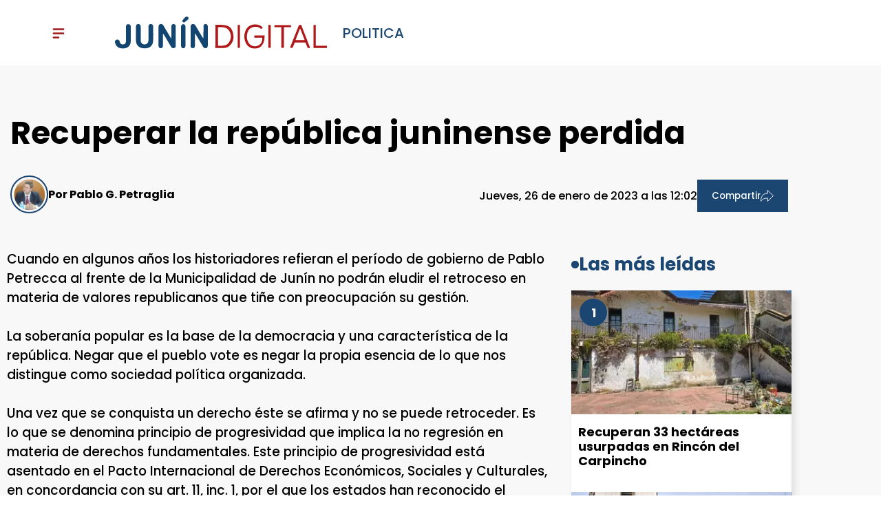

--- FILE ---
content_type: text/html; charset=utf-8
request_url: https://www.junindigital.com/nota/2023-1-26-12-2-0-recuperar-la-republica-juninense-perdida
body_size: 31250
content:
<!doctype html><html lang="es" ><head><meta charset="utf-8"><meta name="viewport" content="width=device-width, initial-scale=1, minimum-scale=1, user-scalable=yes"><link rel="preload" as="image" href="undefined" media="(max-width: 767px)"><link as="script" crossorigin="anonymous" href="https://cdn.ampproject.org/v0.mjs" rel="modulepreload"><link rel="preconnect" href="https://fonts.googleapis.com"><link rel="preconnect" href="https://fonts.gstatic.com" crossorigin><meta name="language" content="es"><meta name="robots" content="index, follow, max-snippet:-1, max-image-preview:large, max-video-preview:-1"><meta name="distribution" content="global"><meta name="rating" content="general"><meta itemprop="genre" content="News"><meta http-equiv="X-UA-Compatible" content="IE=edge"><meta http-equiv="Content-Type" content="text/html; charset=utf-8"><meta name="twitter:card" content="summary_large_image"><meta name="twitter:site" content="@junindigital"><meta property="og:title" content="Recuperar la república juninense perdida | Junín Digital"><meta name="twitter:title" content="Recuperar la república juninense perdida | Junín Digital"><meta name="twitter:creator" content="@junindigital"><meta property="og:site_name" content="Junín Digital"><meta itemprop="headline" content="Recuperar la república juninense perdida | Junín Digital"><meta name="publisher" content="Junín Digital"><meta name="description" content="Toda la información de la ciudad de Junín, Provincia de Buenos Aires, Argentina. Visitanos y mantenete actualizado las 24Hs."><meta itemprop="url" content="https://www.junindigital.com/nota/2023-1-26-12-2-0-recuperar-la-republica-juninense-perdida"><meta property="og:url" content="https://www.junindigital.com/nota/2023-1-26-12-2-0-recuperar-la-republica-juninense-perdida"><meta property="og:description" content="Toda la información de la ciudad de Junín, Provincia de Buenos Aires, Argentina. Visitanos y mantenete actualizado las 24Hs."><meta name="twitter:description" content="Toda la información de la ciudad de Junín, Provincia de Buenos Aires, Argentina. Visitanos y mantenete actualizado las 24Hs."><meta name="twitter:label1" content="Escrito por"><meta name="twitter:data1" content="Pablo G. Petraglia"><meta name="twitter:label2" content="Tiempo de lectura"><meta name="twitter:data2" content="2 minutos"><meta property="og:image" content="https://pxbcdn.junindigital.com/junin/sin-setear"><meta property="og:width" content="1200"><meta property="og:height" content="630"><meta name="twitter:image" content="https://pxbcdn.junindigital.com/junin/sin-setear"><meta name="author" content="Pablo G. Petraglia"><meta itemprop="author" content="Pablo G. Petraglia"><meta itemprop="name" content="Pablo G. Petraglia"><meta itemprop="datePublished" content="2023-01-26T15:03:25.038Z"><meta itemprop="dateModified" content="2025-07-28T12:15:59.898Z"><meta property="og:type" content="article"><meta property="fb:admins" content="100002753415306"><meta name="theme-color" content="#ffffff"><meta name="application-name" content="Junín Digital"><meta name="apple-mobile-web-app-status-bar-style" content="black-translucent"><meta name="msapplication-TileImage" content="https://www.junindigital.com/img/favicons/ms-icon-144x144.png"><style amp-runtime i-amphtml-version="012510081644000">html{overflow-x:hidden!important}html.i-amphtml-fie{height:100%!important;width:100%!important}html:not([amp4ads]),html:not([amp4ads]) body{height:auto!important}html:not([amp4ads]) body{margin:0!important}body{-webkit-text-size-adjust:100%;-moz-text-size-adjust:100%;-ms-text-size-adjust:100%;text-size-adjust:100%}html.i-amphtml-singledoc.i-amphtml-embedded{-ms-touch-action:pan-y pinch-zoom;touch-action:pan-y pinch-zoom}html.i-amphtml-fie>body,html.i-amphtml-singledoc>body{overflow:visible!important}html.i-amphtml-fie:not(.i-amphtml-inabox)>body,html.i-amphtml-singledoc:not(.i-amphtml-inabox)>body{position:relative!important}html.i-amphtml-ios-embed-legacy>body{overflow-x:hidden!important;overflow-y:auto!important;position:absolute!important}html.i-amphtml-ios-embed{overflow-y:auto!important;position:static}#i-amphtml-wrapper{overflow-x:hidden!important;overflow-y:auto!important;position:absolute!important;top:0!important;left:0!important;right:0!important;bottom:0!important;margin:0!important;display:block!important}html.i-amphtml-ios-embed.i-amphtml-ios-overscroll,html.i-amphtml-ios-embed.i-amphtml-ios-overscroll>#i-amphtml-wrapper{-webkit-overflow-scrolling:touch!important}#i-amphtml-wrapper>body{position:relative!important;border-top:1px solid transparent!important}#i-amphtml-wrapper+body{visibility:visible}#i-amphtml-wrapper+body .i-amphtml-lightbox-element,#i-amphtml-wrapper+body[i-amphtml-lightbox]{visibility:hidden}#i-amphtml-wrapper+body[i-amphtml-lightbox] .i-amphtml-lightbox-element{visibility:visible}#i-amphtml-wrapper.i-amphtml-scroll-disabled,.i-amphtml-scroll-disabled{overflow-x:hidden!important;overflow-y:hidden!important}amp-instagram{padding:54px 0px 0px!important;background-color:#fff}amp-iframe iframe{box-sizing:border-box!important}[amp-access][amp-access-hide]{display:none}[subscriptions-dialog],body:not(.i-amphtml-subs-ready) [subscriptions-action],body:not(.i-amphtml-subs-ready) [subscriptions-section]{display:none!important}amp-experiment,amp-live-list>[update]{display:none}amp-list[resizable-children]>.i-amphtml-loading-container.amp-hidden{display:none!important}amp-list [fetch-error],amp-list[load-more] [load-more-button],amp-list[load-more] [load-more-end],amp-list[load-more] [load-more-failed],amp-list[load-more] [load-more-loading]{display:none}amp-list[diffable] div[role=list]{display:block}amp-story-page,amp-story[standalone]{min-height:1px!important;display:block!important;height:100%!important;margin:0!important;padding:0!important;overflow:hidden!important;width:100%!important}amp-story[standalone]{background-color:#000!important;position:relative!important}amp-story-page{background-color:#757575}amp-story .amp-active>div,amp-story .i-amphtml-loader-background{display:none!important}amp-story-page:not(:first-of-type):not([distance]):not([active]){transform:translateY(1000vh)!important}amp-autocomplete{position:relative!important;display:inline-block!important}amp-autocomplete>input,amp-autocomplete>textarea{padding:0.5rem;border:1px solid rgba(0,0,0,.33)}.i-amphtml-autocomplete-results,amp-autocomplete>input,amp-autocomplete>textarea{font-size:1rem;line-height:1.5rem}[amp-fx^=fly-in]{visibility:hidden}amp-script[nodom],amp-script[sandboxed]{position:fixed!important;top:0!important;width:1px!important;height:1px!important;overflow:hidden!important;visibility:hidden}
/*# sourceURL=/css/ampdoc.css*/[hidden]{display:none!important}.i-amphtml-element{display:inline-block}.i-amphtml-blurry-placeholder{transition:opacity 0.3s cubic-bezier(0.0,0.0,0.2,1)!important;pointer-events:none}[layout=nodisplay]:not(.i-amphtml-element){display:none!important}.i-amphtml-layout-fixed,[layout=fixed][width][height]:not(.i-amphtml-layout-fixed){display:inline-block;position:relative}.i-amphtml-layout-responsive,[layout=responsive][width][height]:not(.i-amphtml-layout-responsive),[width][height][heights]:not([layout]):not(.i-amphtml-layout-responsive),[width][height][sizes]:not(img):not([layout]):not(.i-amphtml-layout-responsive){display:block;position:relative}.i-amphtml-layout-intrinsic,[layout=intrinsic][width][height]:not(.i-amphtml-layout-intrinsic){display:inline-block;position:relative;max-width:100%}.i-amphtml-layout-intrinsic .i-amphtml-sizer{max-width:100%}.i-amphtml-intrinsic-sizer{max-width:100%;display:block!important}.i-amphtml-layout-container,.i-amphtml-layout-fixed-height,[layout=container],[layout=fixed-height][height]:not(.i-amphtml-layout-fixed-height){display:block;position:relative}.i-amphtml-layout-fill,.i-amphtml-layout-fill.i-amphtml-notbuilt,[layout=fill]:not(.i-amphtml-layout-fill),body noscript>*{display:block;overflow:hidden!important;position:absolute;top:0;left:0;bottom:0;right:0}body noscript>*{position:absolute!important;width:100%;height:100%;z-index:2}body noscript{display:inline!important}.i-amphtml-layout-flex-item,[layout=flex-item]:not(.i-amphtml-layout-flex-item){display:block;position:relative;-ms-flex:1 1 auto;flex:1 1 auto}.i-amphtml-layout-fluid{position:relative}.i-amphtml-layout-size-defined{overflow:hidden!important}.i-amphtml-layout-awaiting-size{position:absolute!important;top:auto!important;bottom:auto!important}i-amphtml-sizer{display:block!important}@supports (aspect-ratio:1/1){i-amphtml-sizer.i-amphtml-disable-ar{display:none!important}}.i-amphtml-blurry-placeholder,.i-amphtml-fill-content{display:block;height:0;max-height:100%;max-width:100%;min-height:100%;min-width:100%;width:0;margin:auto}.i-amphtml-layout-size-defined .i-amphtml-fill-content{position:absolute;top:0;left:0;bottom:0;right:0}.i-amphtml-replaced-content,.i-amphtml-screen-reader{padding:0!important;border:none!important}.i-amphtml-screen-reader{position:fixed!important;top:0px!important;left:0px!important;width:4px!important;height:4px!important;opacity:0!important;overflow:hidden!important;margin:0!important;display:block!important;visibility:visible!important}.i-amphtml-screen-reader~.i-amphtml-screen-reader{left:8px!important}.i-amphtml-screen-reader~.i-amphtml-screen-reader~.i-amphtml-screen-reader{left:12px!important}.i-amphtml-screen-reader~.i-amphtml-screen-reader~.i-amphtml-screen-reader~.i-amphtml-screen-reader{left:16px!important}.i-amphtml-unresolved{position:relative;overflow:hidden!important}.i-amphtml-select-disabled{-webkit-user-select:none!important;-ms-user-select:none!important;user-select:none!important}.i-amphtml-notbuilt,[layout]:not(.i-amphtml-element),[width][height][heights]:not([layout]):not(.i-amphtml-element),[width][height][sizes]:not(img):not([layout]):not(.i-amphtml-element){position:relative;overflow:hidden!important;color:transparent!important}.i-amphtml-notbuilt:not(.i-amphtml-layout-container)>*,[layout]:not([layout=container]):not(.i-amphtml-element)>*,[width][height][heights]:not([layout]):not(.i-amphtml-element)>*,[width][height][sizes]:not([layout]):not(.i-amphtml-element)>*{display:none}amp-img:not(.i-amphtml-element)[i-amphtml-ssr]>img.i-amphtml-fill-content{display:block}.i-amphtml-notbuilt:not(.i-amphtml-layout-container),[layout]:not([layout=container]):not(.i-amphtml-element),[width][height][heights]:not([layout]):not(.i-amphtml-element),[width][height][sizes]:not(img):not([layout]):not(.i-amphtml-element){color:transparent!important;line-height:0!important}.i-amphtml-ghost{visibility:hidden!important}.i-amphtml-element>[placeholder],[layout]:not(.i-amphtml-element)>[placeholder],[width][height][heights]:not([layout]):not(.i-amphtml-element)>[placeholder],[width][height][sizes]:not([layout]):not(.i-amphtml-element)>[placeholder]{display:block;line-height:normal}.i-amphtml-element>[placeholder].amp-hidden,.i-amphtml-element>[placeholder].hidden{visibility:hidden}.i-amphtml-element:not(.amp-notsupported)>[fallback],.i-amphtml-layout-container>[placeholder].amp-hidden,.i-amphtml-layout-container>[placeholder].hidden{display:none}.i-amphtml-layout-size-defined>[fallback],.i-amphtml-layout-size-defined>[placeholder]{position:absolute!important;top:0!important;left:0!important;right:0!important;bottom:0!important;z-index:1}amp-img[i-amphtml-ssr]:not(.i-amphtml-element)>[placeholder]{z-index:auto}.i-amphtml-notbuilt>[placeholder]{display:block!important}.i-amphtml-hidden-by-media-query{display:none!important}.i-amphtml-element-error{background:red!important;color:#fff!important;position:relative!important}.i-amphtml-element-error:before{content:attr(error-message)}i-amp-scroll-container,i-amphtml-scroll-container{position:absolute;top:0;left:0;right:0;bottom:0;display:block}i-amp-scroll-container.amp-active,i-amphtml-scroll-container.amp-active{overflow:auto;-webkit-overflow-scrolling:touch}.i-amphtml-loading-container{display:block!important;pointer-events:none;z-index:1}.i-amphtml-notbuilt>.i-amphtml-loading-container{display:block!important}.i-amphtml-loading-container.amp-hidden{visibility:hidden}.i-amphtml-element>[overflow]{cursor:pointer;position:relative;z-index:2;visibility:hidden;display:initial;line-height:normal}.i-amphtml-layout-size-defined>[overflow]{position:absolute}.i-amphtml-element>[overflow].amp-visible{visibility:visible}template{display:none!important}.amp-border-box,.amp-border-box *,.amp-border-box :after,.amp-border-box :before{box-sizing:border-box}amp-pixel{display:none!important}amp-analytics,amp-auto-ads,amp-story-auto-ads{position:fixed!important;top:0!important;width:1px!important;height:1px!important;overflow:hidden!important;visibility:hidden}amp-story{visibility:hidden!important}html.i-amphtml-fie>amp-analytics{position:initial!important}[visible-when-invalid]:not(.visible),form [submit-error],form [submit-success],form [submitting]{display:none}amp-accordion{display:block!important}@media (min-width:1px){:where(amp-accordion>section)>:first-child{margin:0;background-color:#efefef;padding-right:20px;border:1px solid #dfdfdf}:where(amp-accordion>section)>:last-child{margin:0}}amp-accordion>section{float:none!important}amp-accordion>section>*{float:none!important;display:block!important;overflow:hidden!important;position:relative!important}amp-accordion,amp-accordion>section{margin:0}amp-accordion:not(.i-amphtml-built)>section>:last-child{display:none!important}amp-accordion:not(.i-amphtml-built)>section[expanded]>:last-child{display:block!important}
/*# sourceURL=/css/ampshared.css*/</style><script data-auto async src="https://cdn.ampproject.org/v0.mjs" type="module" crossorigin="anonymous"></script><script async nomodule src="https://cdn.ampproject.org/v0.js"></script><script async custom-element="amp-access" src="https://cdn.ampproject.org/v0/amp-access-0.1.mjs" type="module" crossorigin="anonymous"></script><script async nomodule src="https://cdn.ampproject.org/v0/amp-access-0.1.js" custom-element="amp-access"></script><script async custom-element="amp-accordion" src="https://cdn.ampproject.org/v0/amp-accordion-0.1.mjs" type="module" crossorigin="anonymous"></script><script async nomodule src="https://cdn.ampproject.org/v0/amp-accordion-0.1.js" custom-element="amp-accordion"></script><script async src="https://cdn.ampproject.org/v0/amp-analytics-0.1.mjs" custom-element="amp-analytics" type="module" crossorigin="anonymous"></script><script async nomodule src="https://cdn.ampproject.org/v0/amp-analytics-0.1.js" custom-element="amp-analytics"></script><script async custom-element="amp-bind" src="https://cdn.ampproject.org/v0/amp-bind-0.1.mjs" type="module" crossorigin="anonymous"></script><script async nomodule src="https://cdn.ampproject.org/v0/amp-bind-0.1.js" custom-element="amp-bind"></script><script async custom-element="amp-carousel" src="https://cdn.ampproject.org/v0/amp-carousel-0.1.mjs" type="module" crossorigin="anonymous"></script><script async nomodule src="https://cdn.ampproject.org/v0/amp-carousel-0.1.js" custom-element="amp-carousel"></script><script async src="https://cdn.ampproject.org/v0/amp-facebook-0.1.mjs" custom-element="amp-facebook" type="module" crossorigin="anonymous"></script><script async nomodule src="https://cdn.ampproject.org/v0/amp-facebook-0.1.js" custom-element="amp-facebook"></script><script async custom-element="amp-facebook-comments" src="https://cdn.ampproject.org/v0/amp-facebook-comments-0.1.mjs" type="module" crossorigin="anonymous"></script><script async nomodule src="https://cdn.ampproject.org/v0/amp-facebook-comments-0.1.js" custom-element="amp-facebook-comments"></script><script async custom-element="amp-fit-text" src="https://cdn.ampproject.org/v0/amp-fit-text-0.1.mjs" type="module" crossorigin="anonymous"></script><script async nomodule src="https://cdn.ampproject.org/v0/amp-fit-text-0.1.js" custom-element="amp-fit-text"></script><script async src="https://cdn.ampproject.org/v0/amp-form-0.1.mjs" custom-element="amp-form" type="module" crossorigin="anonymous"></script><script async nomodule src="https://cdn.ampproject.org/v0/amp-form-0.1.js" custom-element="amp-form"></script><script async custom-element="amp-instagram" src="https://cdn.ampproject.org/v0/amp-instagram-0.1.mjs" type="module" crossorigin="anonymous"></script><script async nomodule src="https://cdn.ampproject.org/v0/amp-instagram-0.1.js" custom-element="amp-instagram"></script><script async custom-element="amp-lightbox-gallery" src="https://cdn.ampproject.org/v0/amp-lightbox-gallery-0.1.mjs" type="module" crossorigin="anonymous"></script><script async nomodule src="https://cdn.ampproject.org/v0/amp-lightbox-gallery-0.1.js" custom-element="amp-lightbox-gallery"></script><script async custom-element="amp-selector" src="https://cdn.ampproject.org/v0/amp-selector-0.1.mjs" type="module" crossorigin="anonymous"></script><script async nomodule src="https://cdn.ampproject.org/v0/amp-selector-0.1.js" custom-element="amp-selector"></script><script async src="https://cdn.ampproject.org/v0/amp-sidebar-0.1.mjs" custom-element="amp-sidebar" type="module" crossorigin="anonymous"></script><script async nomodule src="https://cdn.ampproject.org/v0/amp-sidebar-0.1.js" custom-element="amp-sidebar"></script><script async custom-element="amp-sticky-ad" src="https://cdn.ampproject.org/v0/amp-sticky-ad-1.0.mjs" type="module" crossorigin="anonymous"></script><script async nomodule src="https://cdn.ampproject.org/v0/amp-sticky-ad-1.0.js" custom-element="amp-sticky-ad"></script><script async custom-element="amp-vimeo" src="https://cdn.ampproject.org/v0/amp-vimeo-0.1.mjs" type="module" crossorigin="anonymous"></script><script async nomodule src="https://cdn.ampproject.org/v0/amp-vimeo-0.1.js" custom-element="amp-vimeo"></script><link rel="shortcut icon" href="https://www.junindigital.com/img/favicons/favicon-16x16.png"><link rel="icon" type="image/png" sizes="36x36" href="https://www.junindigital.com/img/favicons/android-icon-36x36.png"><link rel="icon" type="image/png" sizes="48x48" href="https://www.junindigital.com/img/favicons/android-icon-48x48.png"><link rel="icon" type="image/png" sizes="72x72" href="https://www.junindigital.com/img/favicons/android-icon-72x72.png"><link rel="icon" type="image/png" sizes="96x96" href="https://www.junindigital.com/img/favicons/android-icon-96x96.png"><link rel="icon" type="image/png" sizes="144x144" href="https://www.junindigital.com/img/favicons/android-icon-144x144.png"><link rel="icon" type="image/png" sizes="192x192" href="https://www.junindigital.com/img/favicons/android-icon-192x192.png"><title>Recuperar la república juninense perdida | Junín Digital</title><link rel="canonical" href="https://www.junindigital.com/nota/2023-1-26-12-2-0-recuperar-la-republica-juninense-perdida"><link rel="apple-touch-icon" sizes="57x57" href="https://www.junindigital.com/img/favicons/apple-icon-57x57.png"><link rel="apple-touch-icon" sizes="60x60" href="https://www.junindigital.com/img/favicons/apple-icon-60x60.png"><link rel="apple-touch-icon" sizes="72x72" href="https://www.junindigital.com/img/favicons/apple-icon-72x72.png"><link rel="apple-touch-icon" sizes="76x76" href="https://www.junindigital.com/img/favicons/apple-icon-76x76.png"><link rel="apple-touch-icon" sizes="114x114" href="https://www.junindigital.com/img/favicons/apple-icon-114x114.png"><link rel="apple-touch-icon" sizes="120x120" href="https://www.junindigital.com/img/favicons/apple-icon-120x120.png"><link rel="apple-touch-icon" sizes="144x144" href="https://www.junindigital.com/img/favicons/apple-icon-144x144.png"><link rel="apple-touch-icon" sizes="152x152" href="https://www.junindigital.com/img/favicons/apple-icon-152x152.png"><link rel="apple-touch-icon" sizes="180x180" href="https://www.junindigital.com/img/favicons/apple-icon-180x180.png"><link rel="manifest" href="https://www.junindigital.com/img/favicons/manifest.json"><link href="https://fonts.googleapis.com/css2?family=Source+Sans+Pro:ital,wght@0,400;0,600;0,700;1,400&display=swap" rel="style"><script>document.addEventListener('DOMContentLoaded', () => {
              const contenedor = document.getElementById('contenedor');
              const sidebar = document.getElementById('sidebar');
              const header = document.getElementById('header');
              const threshold = 100;
        
              let isSmall = false;
              let isRemovePadding = false;
              let isChangeTop = false;
        
              
             
        
              const handleScroll = () => {
                  const scrollPosition = window.scrollY;
        
                
                 
                  if (scrollPosition >= threshold) {
        
                    if(!isSmall) {
                      contenedor.classList.add('small');
                      isSmall = true;
                    }
        
                    if(!isRemovePadding) {
                      header.classList.add('remove-padding');
                      isRemovePadding = true;
                    }
        
                    if(!isChangeTop) {
                      sidebar.classList.add('change-top');
                      isChangeTop = true;
                    }
                  
                    
                  } else {
                   
                    if(isSmall) {
                      contenedor.classList.remove('small');
                      isSmall = false;
                    }
        
                    if(isRemovePadding) {
                      header.classList.remove('remove-padding');
                      isRemovePadding = false;
                    }
        
                    if(isChangeTop) {
                      sidebar.classList.remove('change-top');
                      isChangeTop = false;
                    }
        
                   
                  }
              };
        
              window.addEventListener('scroll', handleScroll);
          });</script><div class="borrarScript"><script class="borrarScript" custom-element="gpt-js" async src="https://securepubads.g.doubleclick.net/tag/js/gpt.js"></script><script async type="text/javascript" src="/js/all.min.ca62f43.js"></script><script>var PX_DATA_EXPAND = 300
            var PX_SPOT_DESKTOP = 1024
            window.googletag = window.googletag || {cmd: []};
        		googletag.cmd.push(function() {
        			googletag.pubads().setTargeting('isAMP', 'false');
        		});</script><script class="script-de-share">document.addEventListener('DOMContentLoaded', () => {
            const compartirBtn = document.getElementById('compartirBtn');
            const menu = document.getElementById('menu');
        
            if (window.innerWidth > 768) {
                compartirBtn.addEventListener('click', () => {
                    menu.style.display = menu.style.display === 'flex' ? 'none' : 'flex';
                });
            }
        });</script><script>googletag.cmd.push(function() {
              googletag.pubads().setTargeting('idNota', '63d296007be08700178a678e');
              googletag.pubads().setTargeting('Seccion', 'politica');
              googletag.pubads().setTargeting('Url', '/nota/2023-1-26-12-2-0-recuperar-la-republica-juninense-perdida');
              googletag.pubads().setTargeting('Subseccion', "[]");
              googletag.pubads().setTargeting('Tag', "[]");
              googletag.pubads().enableSingleRequest();
              googletag.enableServices();
            });</script></div><script type="application/ld+json">{"@context":"http://schema.org","@type":"NewsArticle","@id":"https://www.junindigital.comundefined/nota/2023-1-26-12-2-0-recuperar-la-republica-juninense-perdida","name":"","genre":"News","datePublished":"2023-01-26T15:03:25.038Z","author":{"@type":"Person","name":"Pablo G. Petraglia","url":"https://www.junindigital.com"},"dateModified":"2025-07-28T12:15:59.898Z","mainEntityOfPage":"https://www.junindigital.comundefined/nota/2023-1-26-12-2-0-recuperar-la-republica-juninense-perdida","headline":"Recuperar la república juninense perdida","alternativeHeadline":"politica","description":"","publisher":{"@type":"NewsMediaOrganization","name":"Junín Digital","url":"https://www.junindigital.com/","@id":"https://www.junindigital.com/#website","sameAs":["https://x.com/junindigital","https://www.facebook.com/profile.php?id=100050553711460","https://www.instagram.com/junindigitalcom","https://www.youtube.com/channel/UCgXcDj0icnXtATpqfIihhvw"],"logo":{"@type":"ImageObject","url":"https://www.junindigital.com/img/datos-estructurados/logo-amp-js3.png","width":600,"height":60}},"articleSection":"Política","thumbnailUrl ":"https://www.junindigital.com/img/datos-estructurados/comodin.jpg","image":{"@type":"ImageObject","url":"https://www.junindigital.com/img/datos-estructurados/comodin.jpg","width":1200,"height":740}}</script><style amp-custom><link rel="preconnect" href="https://fonts.googleapis.com"><link rel="preconnect" href="https://fonts.gstatic.com" crossorigin><link href="https://fonts.googleapis.com/css2?family=Source+Sans+Pro:ital,wght@0,400;0,600;0,700;1,400&display=swap" rel="style">@font-face{font-family:Poppins;src:url(/fonts/Poppins/Poppins-Regular.ttf) format("truetype");font-weight:400;font-style:normal;font-display:swap}@font-face{font-family:Poppins;src:url(/fonts/Poppins/Poppins-Bold.ttf) format("truetype");font-weight:700;font-style:normal;font-display:swap}@font-face{font-family:Poppins;src:url(/fonts/Poppins/Poppins-BoldItalic.ttf) format("truetype");font-weight:700;font-style:italic;font-display:swap}@font-face{font-family:Poppins;src:url(/fonts/Poppins/Poppins-ExtraBold.ttf) format("truetype");font-weight:800;font-style:normal;font-display:swap}@font-face{font-family:Poppins;src:url(/fonts/Poppins/Poppins-ExtraBoldItalic.ttf) format("truetype");font-weight:800;font-style:italic;font-display:swap}@font-face{@font-face{font-family:Poppins;src:url(/fonts/Poppins/Poppins-Regular.ttf) format("truetype");font-weight:400;font-style:normal;font-display:swap}@font-face{font-family:Poppins;src:url(/fonts/Poppins/Poppins-Bold.ttf) format("truetype");font-weight:700;font-style:normal;font-display:swap}@font-face{font-family:Poppins;src:url(/fonts/Poppins/Poppins-BoldItalic.ttf) format("truetype");font-weight:700;font-style:italic;font-display:swap}@font-face{font-family:Poppins;src:url(/fonts/Poppins/Poppins-ExtraBold.ttf) format("truetype");font-weight:800;font-style:normal;font-display:swap}@font-face{font-family:Poppins;src:url(/fonts/Poppins/Poppins-ExtraBoldItalic.ttf) format("truetype");font-weight:800;font-style:italic;font-display:swap}@font-face{font-family:Poppins;src:url(/fonts/Poppins/Poppins-ExtraLight.ttf) format("truetype");font-weight:200;font-style:normal;font-display:swap}@font-face{font-family:Poppins;src:url(/fonts/Poppins/Poppins-ExtraLightItalic.ttf) format("truetype");font-weight:200;font-style:italic;font-display:swap}@font-face{font-family:Poppins;src:url(/fonts/Poppins/Poppins-Italic.ttf) format("truetype");font-weight:400;font-style:italic;font-display:swap}@font-face{font-family:Poppins;src:url(/fonts/Poppins/Poppins-Light.ttf) format("truetype");font-weight:300;font-style:normal;font-display:swap}@font-face{font-family:Poppins;src:url(/fonts/Poppins/Poppins-LightItalic.ttf) format("truetype");font-weight:300;font-style:italic;font-display:swap}@font-face{font-family:Poppins;src:url(/fonts/Poppins/Poppins-Medium.ttf) format("truetype");font-weight:500;font-style:normal;font-display:swap}@font-face{font-family:Poppins;src:url(/fonts/Poppins/Poppins-MediumItalic.ttf) format("truetype");font-weight:500;font-style:italic}@font-face{font-family:Poppins;src:url(/fonts/Poppins/Poppins-SemiBold.ttf) format("truetype");font-weight:600;font-style:normal;font-display:swap}@font-face{font-family:Poppins;src:url(/fonts/Poppins/Poppins-SemiBoldItalic.ttf) format("truetype");font-weight:600;font-style:italic;font-display:swap}@font-face{font-family:Poppins;src:url(/fonts/Poppins/Poppins-Thin.ttf) format("truetype");font-weight:100;font-style:normal;font-display:swap}@font-face{font-family:Poppins;src:url(/fonts/Poppins/Poppins-ThinItalic.ttf) format("truetype");font-weight:100;font-style:italic;font-display:swap}font-family:Poppins;src:url(/fonts/Poppins/Poppins-ExtraLight.ttf) format("truetype");font-weight:200;font-style:normal;font-display:swap}@font-face{font-family:Poppins;src:url(/fonts/Poppins/Poppins-ExtraLightItalic.ttf) format("truetype");font-weight:200;font-style:italic;font-display:swap}@font-face{font-family:Poppins;src:url(/fonts/Poppins/Poppins-Italic.ttf) format("truetype");font-weight:400;font-style:italic;font-display:swap}@font-face{font-family:Poppins;src:url(/fonts/Poppins/Poppins-Light.ttf) format("truetype");font-weight:300;font-style:normal;font-display:swap}@font-face{font-family:Poppins;src:url(/fonts/Poppins/Poppins-LightItalic.ttf) format("truetype");font-weight:300;font-style:italic;font-display:swap}@font-face{font-family:Poppins;src:url(/fonts/Poppins/Poppins-Medium.ttf) format("truetype");font-weight:500;font-style:normal;font-display:swap}@font-face{font-family:Poppins;src:url(/fonts/Poppins/Poppins-MediumItalic.ttf) format("truetype");font-weight:500;font-style:italic;font-display:swap}@font-face{font-family:Poppins;src:url(/fonts/Poppins/Poppins-SemiBold.ttf) format("truetype");font-weight:600;font-style:normal;font-display:swap}@font-face{font-family:Poppins;src:url(/fonts/Poppins/Poppins-SemiBoldItalic.ttf) format("truetype");font-weight:600;font-style:italic;font-display:swap}@font-face{font-family:Poppins;src:url(/fonts/Poppins/Poppins-Thin.ttf) format("truetype");font-weight:100;font-style:normal;font-display:swap}@font-face{font-family:Poppins;src:url(/fonts/Poppins/Poppins-ThinItalic.ttf) format("truetype");font-weight:100;font-style:italic;font-display:swap}abbr,address,article,aside,audio,b,blockquote,body,caption,cite,code,dd,del,dfn,div,dl,dt,em,fieldset,figure,footer,form,h1,h2,h3,h4,h5,h6,header,html,i,iframe,img,ins,kbd,label,legend,li,main,mark,menu,nav,object,ol,p,pre,q,samp,section,small,span,strong,sub,sup,table,tbody,td,tfoot,th,thead,time,tr,ul,var,video{margin:0;padding:0;border:0;outline:0;vertical-align:baseline;background:transparent}article,aside,details,figcaption,figure,footer,header,main,menu,nav,section,summary{display:block}*,:after,:before{-webkit-box-sizing:border-box;-moz-box-sizing:border-box;-ms-box-sizing:border-box;-o-box-sizing:border-box;box-sizing:border-box}img{max-width:100%;border-width:0;vertical-align:middle;-ms-interpolation-mode:bicubic}button{padding:0;background:transparent;border:0;cursor:pointer}h1,h2,h3,h4,h5,h6{margin:0;font-family:Poppins,sans-serif;font-weight:400;color:inherit;text-rendering:optimizelegibility}h1.altheader,h2.altheader,h3.altheader,h4.altheader,h5.altheader,h6.altheader{color:#48494d;text-transform:uppercase;display:block}.h1,h1{font-size:2.5rem}.h1,.h2,h1,h2{margin-bottom:0;line-height:1.5}.h2,h2{font-size:2.4rem}.h3,h3{font-size:2.1rem}.h3,.h4,h3,h4{margin-bottom:0;line-height:1.5}.h4,h4{font-size:1.8rem}.h5,h5{font-size:1.6rem}.h5,.h6,h5,h6{margin-bottom:0;line-height:1.5}.h6,h6{font-size:1.4rem}address,dl,ol,p,ul{margin:0;line-height:1.5}small{font-size:.6rem;color:#48494d}li ol,li ul{margin:0}ul{list-style:none;padding:1.8em}ol{padding-left:2em}table{width:100%;border-collapse:collapse}tr{border-top:.5px solid #a7a8aa}td{font-size:1.0625rem;padding-top:.9375rem;padding-bottom:.9375rem;padding-right:15px}abbr[title]{border-bottom:1px dotted #e8e8e8;cursor:help}b,strong{font-weight:700}mark{background-color:#1a4671;color:#4d4d4d}code,kbd,pre,samp{font-family:Courier New,monospace;font-size:.8rem;line-height:1.5}code{background-color:#f5f2f0;padding:.1em .3em;border-radius:3px}pre{white-space:pre;white-space:pre-wrap;word-wrap:break-word}sub,sup{position:relative;font-size:.6rem;line-height:0;vertical-align:1.5}sup{top:-.5em}sub{bottom:-.25em}hr{clear:both;display:block;margin:1.5 0;padding:0;height:1px;border:0;border-top:1px solid #e8e8e8}a{color:inherit;font-size:inherit;font-weight:inherit;outline:0;cursor:pointer}a,a:hover{text-decoration:none}a:focus{outline:thin dotted}a:active,a:hover{outline:0}.font-x-small{font-size:.6rem}.font-small{font-size:.8rem}.font-normal{font-size:1rem}.font-big{font-size:1.5rem}.font-huge{font-size:2rem}*{box-sizing:border-box}.columns{position:relative;display:-webkit-flex;align-items:flex-start;display:flex;-webkit-backface-visibility:hidden;backface-visibility:hidden;-webkit-flex-flow:row wrap;flex-flow:row wrap;width:100%}.nowrap{-webkit-flex-wrap:nowrap;flex-wrap:nowrap}.wrap-reverse{-webkit-flex-wrap:wrap-reverse;flex-wrap:wrap-reverse}.justify-start{-webkit-justify-content:flex-start;justify-content:flex-start}.justify-end{-webkit-justify-content:flex-end;justify-content:flex-end}.justify-center{-webkit-justify-content:center;justify-content:center}.justify-space{-webkit-justify-content:space-between;justify-content:space-between}.justify-around{-webkit-justify-content:space-around;justify-content:space-around}.reverse{-webkit-flex-direction:row-reverse;flex-direction:row-reverse}.vertical{-webkit-flex-direction:column;flex-direction:column}.vertical,.vertical.reverse{-webkit-flex-wrap:nowrap;flex-wrap:nowrap}.vertical.reverse{-webkit-flex-direction:column-reverse;flex-direction:column-reverse}.align-top{-webkit-align-items:flex-start;align-items:flex-start;-webkit-align-self:flex-start;align-self:flex-start}.align-bottom{-webkit-align-items:flex-end;align-items:flex-end;-webkit-align-self:flex-end;align-self:flex-end}.align-center{-webkit-align-items:center;align-items:center;-webkit-align-self:center;align-self:center}.align-baseline{-webkit-align-items:baseline;align-items:baseline}.align-stretch{-webkit-align-items:stretch;align-items:stretch}[class*=" item"],[class^=item]{display:block;flex-basis:0;flex-shrink:0;flex-grow:1;align-items:flex-start;min-height:0;min-width:0}@media(min-width:64em){[class*=" item"],[class^=item]{padding:15px}}.item.flex{display:block;width:100%;flex-basis:100%;padding:0;margin:0}@media(min-width:64em){.item.flex{flex-basis:0;display:flex}}.item.is-body{flex-basis:100%;padding:18px 0}@media(min-width:64em){.item.is-body{padding:18px 10px;max-width:calc(100% - $columna-fija);flex-basis:0}}.item.is-narrow{flex-basis:100%}@media(min-width:64em){.item.is-narrow{flex:none}}.item.is-narrow .box{padding:0;width:100%}@media(min-width:64em){.item.is-narrow .box{width:320px;margin:0 10px}}.item.clear{margin:0;padding:0}.item.is-1{flex-basis:100%}@media(min-width:64em){.item.is-1{flex:0 0 8.33333%}}.item.is-2{flex-basis:100%}@media(min-width:64em){.item.is-2{flex:0 0 16.66667%}}.item.is-3{flex-basis:100%}@media(min-width:64em){.item.is-3{flex:0 0 25%}}.item.is-4{flex-basis:100%}@media(min-width:64em){.item.is-4{flex:0 0 33.33333%}}.item.is-5{flex-basis:100%}@media(min-width:64em){.item.is-5{flex:0 0 41.66667%}}.item.is-6{flex-basis:100%}@media(min-width:64em){.item.is-6{flex:0 0 50%}}.item.is-7{flex-basis:100%}@media(min-width:64em){.item.is-7{flex:0 0 58.33333%}}.item.is-8{flex-basis:100%}@media(min-width:64em){.item.is-8{flex:0 0 66.66667%}}.item.is-9{flex-basis:100%}@media(min-width:64em){.item.is-9{flex:0 0 75%}}.item.is-10{flex-basis:100%}@media(min-width:64em){.item.is-10{flex:0 0 83.33333%}}.item.is-11{flex-basis:100%}@media(min-width:64em){.item.is-11{flex:0 0 91.66667%}}.item.is-12{flex-basis:100%}@media(min-width:64em){.item.is-12{flex:0 0 100%}}.has-margin-top-0{margin-top:0}.has-padding-top-0{padding-top:0}.has-margin-left-0{margin-left:0}.has-padding-left-0{padding-left:0}.has-margin-bottom-0{margin-bottom:0}.has-padding-bottom-0{padding-bottom:0}.has-margin-right-0{margin-right:0}.has-padding-right-0{padding-right:0}#sitio{background-color:#f8f8f8}html{font-size:16px;-webkit-overflow-scrolling:touch;-webkit-tap-highlight-color:transparent;-webkit-text-size-adjust:100%;-ms-text-size-adjust:100%}body{margin:0;padding:0;width:100%;background-color:transparent;font-family:Poppins,sans-serif;line-height:1.5;background-color:#fff;position:relative}amp-img img{object-fit:cover}.amp-carousel-button{background-color:#1a4671;border-radius:5px}.container{flex-grow:1;position:relative;width:100%;max-width:1160px;display:flex;flex-wrap:wrap;color:#000;padding:0 1rem;margin-inline:auto}@media(min-width:48em){.container{padding:0 2.125rem}}@media(min-width:64em){.container{padding:0}}.container--black{background:#9d1a1b}.container-responsive,.isFull .bloque{margin-inline:auto;max-width:1160px;width:calc(100% - 32px)}@media(min-width:48em){.container-responsive,.isFull .bloque{width:calc(100% - 68px)}}@media(min-width:90em){.container-responsive,.isFull .bloque{width:calc(100% - 284px)}}.container-responsive .nota.nota--linea .nota__titulo,.isFull .bloque .nota.nota--linea .nota__titulo{margin-top:8px}.container-responsive .nota__body .nota__volanta,.isFull .bloque .nota__body .nota__volanta{text-align:center;display:flex;flex-direction:row;align-items:flex-end;width:min-content;border-radius:0 30px 30px 0;padding:8px 10px;color:#fff;background:#1a4671;font-size:12px;min-width:fit-content;line-height:16px;z-index:0}@media(max-width:43.75em){.container-responsive .nota__body .nota__volanta a,.isFull .bloque .nota__body .nota__volanta a{overflow:hidden;text-overflow:ellipsis;white-space:nowrap;width:110px}}.container-responsive .agrupador__header .agrupador__titulo,.isFull .bloque .agrupador__header .agrupador__titulo{text-align:left}.publicidad_footer_sticky{position:fixed;display:flex;justify-content:center;z-index:11;width:100%;bottom:0;right:0;left:0}.publicidad_footer_sticky .cont_sticky{display:inline-block;position:relative}.publicidad_footer_sticky .cont_sticky .close_sticky{width:24px;height:24px;position:absolute;top:0;right:0;cursor:pointer}.cont_h00{padding-top:30px}.home__mobile{padding-bottom:10px}@media(min-width:64em){.home__mobile{display:none}}.home__desktop{display:none}@media(min-width:64em){.home__desktop{display:grid;grid-template-columns:minmax(557px,770px) 344px;column-gap:2.9375rem}}.home__side .container-spot .container-spot-back div amp-img{max-width:300px}.buscador__container{display:none;position:absolute;width:100%;top:calc(62px + 8px);background:#fff;padding-bottom:10px}@media(min-width:48em){.buscador__container{top:calc(75px + 13px)}}@media(min-width:64em){.buscador__container{margin-left:12px;max-width:336px;top:39px;left:75px}}@media(min-width:120em){.buscador__container{left:635px}}.buscador__container.show{display:flex!important}@media(min-width:64em){.buscador__container.show{display:none!important}}.buscador__container_mobile{display:none}@media(max-width:48em){.buscador__container_mobile{margin-bottom:32px}}.buscador__form{display:flex;align-items:center;padding:.3125rem .75rem;background:rgba(176,13,0,.2784313725490196);border-radius:20px;height:29px;width:100%;margin-inline:auto}.buscador__form button{width:22px;height:22px}.buscador__form .close{width:16px;height:16px}@media(min-width:48em){.buscador__form{width:100%;max-width:450px}}@media(min-width:64em){.buscador__form{max-width:263px;margin-left:0}}.buscador__form svg path{fill:#000}.buscador__input{color:#1a4671;margin:0 .625rem;background:transparent;outline:0;border:0;min-width:79px}.buscador-desktop{margin-bottom:1.875rem}.buscador-desktop__container{display:none;position:absolute;width:100%;padding-bottom:10px;margin-left:30px}.buscador-desktop__container.show{display:none!important}@media(min-width:64em){.buscador-desktop__container.show{display:flex!important}}.buscador-desktop__container_mobile{display:none}@media(max-width:48em){.buscador-desktop__container_mobile{display:flex;margin-bottom:32px}}.buscador-desktop__form{display:grid;grid-template-columns:1.375rem 2fr 1.375rem;align-items:center;padding:.3125rem .75rem;background:#bebfc1 #1a4671 20px;height:29px;width:85%;margin-inline:auto}@media(min-width:48em){.buscador-desktop__form{width:100%;max-width:450px}}@media(min-width:64em){.buscador-desktop__form{max-width:263px;margin-left:0}}.buscador-desktop__form svg path{fill:#fff}.buscador-desktop__input{color:#fff;margin:0 .625rem;background:#1a4671;outline:0;border:0}.redes__container{display:flex;column-gap:1.5625rem;justify-content:end}@media(min-width:375px){.redes__container{column-gap:1.25rem}}.redes__item{display:flex;align-items:center}.cotizacion-header__container{column-gap:.9375rem;display:flex;width:100%;justify-content:space-between;align-items:flex-end}@media(min-width:64em){.cotizacion-header__container{column-gap:0}}.cotizacion-header__item{display:flex;align-items:center;column-gap:.625rem}@media(min-width:64em){.cotizacion-header__item{column-gap:.3125rem}}.cotizacion-header__divisa{font-size:.8125rem;font-weight:700;text-transform:uppercase;letter-spacing:.08em}.cotizacion-header__valor{font-size:1.0625rem}@media(min-width:64em){.temasDeHoy__tema{animation:title 18s linear infinite}}.temasDeHoy__tema-link{font-size:.8125rem;margin-right:1.25rem;text-transform:uppercase;letter-spacing:.05em}@media(min-width:64em){.temasDeHoy__tema-link{margin:0 2.625rem}}.temas__container{width:100%;background:#fff;position:relative;display:flex;overflow:hidden;user-select:none}.temas__lista{white-space:nowrap;width:fit-content;flex-shrink:0;display:flex;justify-content:space-around;gap:10px;margin-right:10px;min-width:100%;animation:scroll 20s linear infinite}@media(min-width:64em){.temas__lista{gap:0;margin-right:0}}.temas__elemento{flex:0 0 auto;position:relative;display:flex;align-items:center;font-family:Poppins,sans-serif;font-size:13px;font-style:normal;font-weight:600;line-height:normal;letter-spacing:.65px;text-transform:uppercase}.subheader{background-color:#fff;color:#9d1a1b;box-shadow:5px 10px 10px 0 rgba(0,0,0,.1);position:relative;z-index:10}.subheader__box{max-width:1440px;width:100%}.subheader__box .navbar__container .subseccion__division:last-child{display:none}@media(min-width:80em){.subheader__box{padding:0 50px}}.subheader__titulo{margin-right:.8125rem;color:#1a4671;letter-spacing:.08em;font-size:.9375rem;font-weight:700;white-space:nowrap;text-transform:uppercase}.subheader__redes{display:flex;justify-content:space-between;margin-top:1.125rem}@media(min-width:48em){.subheader__redes{display:none}}@media(min-width:64em){.subheader__carousel.mobile{display:none}}.subheader .carousel__box{display:flex;width:100%;overflow:hidden}.subheader .tablet{display:none}@media(min-width:48em){.subheader .tablet{display:flex}}.subheader .desktop{display:none}@media(min-width:64em){.subheader .desktop{display:flex}}.subheader .separador{height:1.5rem;border:.5px solid #1a4671;background:#fff;display:inline-block;margin:0 .625rem}.navbar__container{display:none}.navbar__container.inside,.navbar__container.insideNota,.navbar__container.insideSeccion{border-bottom:0}.navbar__container .subseccion__division{display:inline-block;position:relative;height:25px;border-left:1px solid #b00d00;margin:0 10px}.navbar__container__container:last-child .subseccion__division{display:none}@media(min-width:64em){.navbar__container{display:flex;justify-content:center;align-items:center;column-gap:.5rem;border-top:1px solid #1a4671;border-bottom:1px solid #1a4671;padding:10px 0}}@media(min-width:90em){.navbar__container{column-gap:33px}}.navbar__link{text-transform:capitalize;color:#1a4671;font-size:.75rem;font-style:normal;font-weight:700;line-height:32px;letter-spacing:.6px}.sidebar-cont.container-responsive{display:flex;flex-direction:column;padding:0 50px 50px}amp-sidebar{width:70%}.sidebar{position:absolute;z-index:1999;margin-top:12px;max-width:none;scrollbar-width:none;text-align:center;background-color:#fff;padding:1.25rem 0;top:93px;height:100vh}.sidebar .services-separator{border-top:1px solid #9d1a1b}.sidebar .items-spacer{margin:0 50px}.sidebar__img{width:100px}@media(min-width:48em){.sidebar__img{width:190px}}@media(min-width:64em){.sidebar__img{width:194px}}@media(min-width:90em){.sidebar__img{width:250px}}.sidebar__img img{object-fit:contain}@media(min-width:48em){.sidebar{padding:3.75rem 0;top:93px;max-width:20rem}}@media(min-width:64em){.sidebar{top:98px}}.sidebar.sin-temas{top:63px}@media(min-width:48em){.sidebar.sin-temas{top:63px}}@media(min-width:64em){.sidebar.sin-temas{top:83px}}.sidebar__pais-box{border:1px solid #000;display:flex;align-items:center;justify-content:center;margin:0 8px 15px;padding:10px;border-radius:8px}.sidebar__pais-main amp-img{width:27px;height:18px}.sidebar__pais-main span{font-size:11px;font-weight:600;margin:0 2px 0 10px}.sidebar__pais-cont{padding:24px 10px;justify-content:center;flex-direction:column}.sidebar__pais-cont-i{display:flex;justify-content:center;margin:10px 0;width:100%;border:2px solid #222221;padding:10px;border-radius:10px;cursor:pointer}.sidebar__pais-cont-i amp-img{width:37px;height:24px;margin-right:16px}.sidebar__pais-cont-i span{font-size:15px;font-weight:600}.sidebar__pais-cont-select{border:2px solid #000}.sidebar__pais-cont-select span{font-weight:700}.sidebar__pais-cont-conf{padding:8px 18px;background:#1a4671;color:#fff;border-radius:8px;cursor:pointer}.sidebar__pais-cont-anc{margin-top:10px}.sidebar__pais-hide{display:none}.sidebar__secciones{display:flex;flex-direction:column;margin:0 auto;gap:1.875rem;padding-bottom:2rem}.sidebar__secciones-link2{flex-direction:column;display:none}@media(max-width:43.75em){.sidebar__secciones-link2{display:flex}}.sidebar__secciones-link2 .hidden{display:none}.sidebar__secciones-link3{flex-direction:column;margin:0 auto;padding-bottom:20px}.sidebar__secciones-link{display:flex;color:#1a4671;font-family:Poppins,sans-serif;text-align:left;font-size:16px;font-style:normal;font-weight:600;line-height:32px;letter-spacing:.8px;text-transform:capitalize}.sidebar__secciones-link.fixed{color:#1a4671}.sidebar__institucional{gap:1rem}.sidebar__institucional-link{font-size:.875rem}@media(min-width:48em){.sidebar__institucional-link{font-size:1rem}}[class*=amphtml-sidebar-mask]{background:0;display:none}.bloque-negro{display:none;z-index:10;background:#000;opacity:.4;width:100vw;height:100vh;position:fixed;top:0;backdrop-filter:blur(10px)}.bloque-negro.show{display:flex}.cotizaciones.container{padding:0}.cotizaciones .cotizacion_cont{width:100%;color:#1a4671;position:relative;display:flex;overflow:hidden;user-select:none}.cotizaciones .cotizaciones__division:last-child{display:none}.cotizaciones__monedas{display:flex;animation:coti 15s linear infinite;white-space:nowrap;width:fit-content;flex-shrink:0;justify-content:space-between;align-items:center;min-width:100%;animation:scrollCoti 30s linear infinite;padding:1rem 0}.cotizaciones__box{flex:0 0 auto;position:relative;display:flex;align-items:center}.cotizaciones__nombre{font-size:12px;font-weight:700;margin-right:12px}.cotizaciones__nombre,.cotizaciones__valor{color:#1a4671;font-family:Poppins,sans-serif;font-style:normal;line-height:32px}.cotizaciones__valor{margin:0 10px;font-size:11px;font-weight:600}.cotizaciones__division{display:inline-block;position:relative;height:25px;border-left:1px solid #b00d00;margin:0 10px}.cotizaciones .cotizaciones__chevron-up{fill:#000}.cotizaciones .cotizaciones__chevron-down{fill:#57e89b;transform:rotate(180deg);position:relative;top:5px}.cotizaciones .cotizaciones__chevron-equal{width:18px;height:18px;fill:#bebfc1;position:relative;top:4px}@media(min-width:1240px){.cotizaciones__monedas{padding:1rem 0}.cotizaciones__monedas_first{animation:none}.cotizaciones__monedas_second{display:none}}amp-carousel>div:first-child{scrollbar-width:none}amp-carousel>div:first-child::-webkit-scrollbar{display:none}.amp-carousel-button{display:none}.close-sidebar{padding-top:2px;padding-left:.25rem;display:none}.h-top-cont{background:#1a4671;width:100%;height:30px;display:flex;align-items:center;justify-content:center}@media(min-width:64em){.h-top-cont{height:35px}}@media(min-width:90em){.h-top-cont .container-responsive{width:100%;max-width:1440px}}.h-top-cont .h-top{max-width:1335px;width:100%;display:flex;position:relative;font-size:.6875rem;letter-spacing:.05em;font-family:Roboto,sans-serif;text-transform:uppercase;overflow:hidden}@media(min-width:48em){.h-top-cont .h-top{width:calc(100% - 68px)}}@media(min-width:80em){.h-top-cont .h-top{width:100%;margin:0 50px}}.h-top-cont .h-top .h-top-title{white-space:nowrap;z-index:10;background-color:#1a4671;padding:0 7px 0 0;font-weight:900;color:#fff;font-size:14px}.h-top-cont .h-top .h-top-text{color:#fff;white-space:nowrap;font-weight:400;font-size:11px;animation:marquee 25s linear infinite;display:flex;align-items:center;justify-content:space-evenly;width:100%;max-width:1340px}.h-top-cont .h-top .h-top-text:hover{animation-play-state:paused}.h-top-cont .h-top .h-top-text a:hover{font-weight:700}.h-top-cont .h-top .h-top-link{margin-right:40px}@media(min-width:64em){.h-top-cont .h-top{font-size:1rem}.h-top-cont .h-top .h-top-text{overflow:hidden;animation:marquee 45s linear infinite}}@media(min-width:1220px){.h-top-cont .h-top .h-top-title{padding-left:0}}.header{display:flex;justify-content:center;width:100%;position:sticky;z-index:1000;background-color:#fff;color:#1a4671;top:0}.header .container-responsive{max-width:1440px;width:100%}.header .container-responsive.header-nota .sidebar{top:63px}.header .container-responsive.header-nota .articulo__volanta{display:none;color:#1a4671;font-size:20px;font-weight:500;line-height:30px;text-align:left;text-transform:uppercase}@media(min-width:48em){.header .container-responsive{padding:0 35px}}@media(min-width:80em){.header .container-responsive{padding:0 50px;margin:10px auto}.header .container-responsive.header-nota{max-width:1235px}.header .container-responsive.header-nota .sidebar{top:83px}.header .container-responsive.header-nota .articulo__volanta{display:flex}}.header .reduce-margin{margin:unset}@media(min-width:80em){.header .sidebar-cont.container-responsive{padding:0 50px 50px}}.header__volver{height:30px;width:30px}@media(max-width:43.75em){.header__volver{display:none}}.header amp-img img{object-fit:contain}.header__container{display:grid;grid-template-columns:1fr 2fr 1fr;align-items:center;height:4.6875rem}@media(max-width:43.75em){.header__container{padding-left:16px;padding-right:16px}}@media(min-width:1024px){.header__container.container-responsive.header-nota{grid-template-columns:.1fr .5fr 1fr}}@media(min-width:80em){.header__container{grid-template-columns:1fr 1fr 1fr}}@media(min-width:90em){.header__container{grid-template-columns:1fr 2fr 1fr}}.header__container.small .sidebar{top:62px;transition:.3s ease}@media(min-width:48em){.header__container.small .header__logo amp-img{animation:.3s ease-in;width:307px;height:56px;transition:.3s ease}.header__container.small .sidebar{top:63px}}@media(min-width:64em){.header__container.small .sidebar{top:83px}}.header__controls{display:flex;position:relative;column-gap:3.4375rem}.header__controls #open-sidebar{width:24px;height:24px}.header__controls button svg{fill:#9d1a1b}.header__controls .show{display:flex}.header__logo{display:flex;justify-content:center}@media(min-width:48em){.header__logo-mobile{display:none}}.header__logo-tablet{display:none}@media(min-width:48em){.header__logo-tablet{display:block}}.header__logo amp-img{width:167px;height:60px}@media(min-width:48em){.header__logo amp-img{width:12.5rem;height:4.125rem}}@media(min-width:64em){.header__logo amp-img{width:19.25rem;height:3.5rem}}.header__home{display:flex;justify-content:flex-end;margin-left:1.5625rem}@media(min-width:48em){.header__home-svg{width:2.625rem;height:2.625rem}}.header .redes__container{display:none}@media(min-width:48em){.header .redes__container{display:flex}}.header__redes .redes__container{display:none}@media(min-width:48em){.header__redes .redes__container{display:flex}.header__redes{display:flex;justify-content:flex-end}}.header__fecha{display:none}.header__fecha .clima-h-link{display:flex}.header__fecha .logo-y-grados{display:flex;align-items:center;gap:12px}.header__fecha .logo-y-grados .grados{font-weight:700;font-size:11px;margin-right:5px}.header__fecha .fecha{color:#1a4671;font-family:Poppins,sans-serif;font-size:12px;font-style:normal;font-weight:600;line-height:32px;letter-spacing:.6px}@media(min-width:1440px){.header__fecha{display:flex;justify-content:end}}@media(max-width:48em){.header .btn-buscar{display:none}}.header .active-color path{fill:#1a4671}.header__ingreso,.header__ingreso .ingreso__container{display:flex;justify-content:flex-end}.header__ingreso .ingreso__container{gap:.625rem;place-content:center}.header__ingreso .amp-container__links{height:34px;place-content:center;place-items:center;position:relative}.header__ingreso .amp-container__links.svg{height:min-content;margin:auto}.header__ingreso div{place-content:center;width:min-content;height:min-content}.header__ingreso .ingreso__dropdown_container{position:relative}.header__ingreso .ingreso__dropdown_container .contenedor_absoluto{position:absolute;display:flex;z-index:10;gap:10px;place-content:center;top:53px;padding:20px;background:#303030;border-radius:10px;border-top-right-radius:0;right:8px;box-shadow:5px 5px 5px rgba(15,15,15,.47843137254901963)}@media(max-width:23.4375em){.header__ingreso .ingreso__dropdown_container .contenedor_absoluto{flex-direction:column;align-items:center}}.header__ingreso .interfaz_movile{display:none}.header__ingreso .anc{padding:10px 20px;border:.0625rem solid transparent;border-radius:8px;line-height:14px;font-weight:600;font-size:10.5px;letter-spacing:.05em;text-align:center;white-space:nowrap;height:min-content;place-content:center}.header__ingreso .login_suscribirse{background:#1a4671}.header__ingreso .login_btns{border-color:#1a4671;background:#fff;color:#1a4671}.header__ingreso .cont-pais-select{display:flex;background:#fff;align-items:center;padding:8px 11px;border-radius:8px;cursor:pointer;position:relative}.header__ingreso .cont-pais-select amp-img{width:28px;height:18px;margin-right:8px}.header__ingreso .cont-paises{background:#fff;color:#000;padding:10px;position:absolute;right:-15px;top:55px;border:1px solid rgba(0,0,0,.6);border-radius:10px;min-width:211px}.header__ingreso .cont-paises .c-p-tri{position:absolute;top:-15px;right:25px;z-index:-1}.header__ingreso .cont-paises .c-p-line{width:18px;height:5px;background:#fff;position:absolute;top:-1px;right:29px}.header__ingreso .cont-paises .c-p-pais{display:flex;justify-content:space-between;width:100%;padding:10px;cursor:pointer;border:2px solid #fff;border-radius:10px;margin:5px 0}.header__ingreso .cont-paises .c-p-pais amp-img{width:37px;height:24px;margin-left:15px}.header__ingreso .cont-paises .c-p-pais span{white-space:nowrap;font-size:15px;font-weight:600}.header__ingreso .cont-paises .c-p-pais.c-p-select{border:2px solid #000}.header__ingreso .cont-paises .c-p-pais.c-p-select span{font-weight:700}.header__ingreso .cont-paises .c-p-conf{padding:8px 18px;background:#1a4671;color:#fff;border-radius:8px;margin:20px auto auto;cursor:pointer}.header__ingreso .c-p-hide{display:none}.header__ingreso .user_icon{padding:0;fill:#1a4671;margin-left:17px}@media(max-width:48em){.header__ingreso .interfaz_movile{display:flex}.header__ingreso .ingreso__container{display:none}}@media(min-width:48em){.header__ingreso .ingreso__container a{display:flex}}.header__ingreso .flecha{position:absolute;top:29px;border:25px solid transparent;border-bottom:#303030;width:50px;border-right:42px solid #303030;right:8px;height:50px;z-index:9;box-shadow:5px 5px 5px rgba(15,15,15,.47843137254901963)}.header__ingreso .show{display:flex}.header__ingreso .hide{display:none}.header__ingreso .white_icon{fill:#fff}.augment-height{height:110px}.footer{padding:30px 0 0;background-color:#fff;color:#fff;text-align:center;z-index:11;position:relative}.footer .section-items{display:flex;justify-content:space-evenly;flex-wrap:wrap;margin:auto 10px}.footer .section-items.estaticas{justify-content:center;margin:10px auto;flex-direction:column}.footer .section-items.estaticas .footer__section{margin:0 10px}@media(min-width:48em){.footer .section-items.estaticas{flex-direction:row}}.footer__container{display:flex;flex-direction:column;max-width:1440px;margin:auto;width:100%}@media(min-width:64em){.footer__container{justify-content:space-between;flex-direction:row;padding:0 30px}}@media(min-width:90em){.footer__container{padding:0 52px}}.footer__logo{display:flex;align-items:center;justify-content:center;margin-bottom:1.875rem}.footer__logo amp-img{width:230px;height:35px}@media(min-width:48em){.footer__logo{text-align:left}.footer__logo amp-img{width:500px;height:77px}}@media(min-width:64em){.footer__logo{text-align:center}.footer__logo amp-img{width:254px;height:39px}}@media(min-width:48em){.footer__section{text-align-last:left;height:30px}.footer__section-container{display:flex;flex-direction:column;align-items:end;margin:auto;max-width:1250px}}.footer__section-title{font-size:.9375rem;font-weight:700;margin-bottom:.625rem;color:#1a4671}@media(min-width:48em){.footer__section-title{font-size:1.125rem;margin-bottom:1.5rem}}.footer__section-info{padding:0 5px;display:inline;color:#1a4671;font-family:Poppins,sans-serif;font-size:.6875rem;font-style:normal;line-height:32px;text-transform:uppercase}.footer__list{display:grid;row-gap:.5rem;padding:0}@media(min-width:48em){.footer__list{row-gap:1.5rem}}.footer__list-item{font-size:.875rem}@media(min-width:48em){.footer__list-item{font-size:1rem}}.footer__redes{display:flex;justify-content:center;margin:20px 0}.footer__mustang{color:#fff;background-color:#1a4671;padding:10px}.footer__mustang-link{display:flex;justify-content:center;align-items:center;font-size:.8125rem;column-gap:.3125rem;margin-bottom:.625rem}.footer__mustang strong{font-weight:800}.footer__mustang-text{font-size:.75rem}@media(min-width:64em){.footer{padding:52px 0 0}.footer__redes{margin:0}.footer__logo{display:flex;align-items:center;margin-bottom:0}.footer__mustang{display:flex;justify-content:center}.footer__mustang-link{margin-bottom:0;display:flex;align-items:center}.footer__mustang-text{display:flex;align-items:center;margin-left:10px;border-left:1px solid #fff;padding-left:10px}}.nota{display:flex;flex-direction:column;width:100%;height:100%;position:relative;background:#fff;box-shadow:5px 10px 10px 0 rgba(0,0,0,.1)}.nota__contador{font-size:1.125rem;width:40px;height:40px;display:flex;align-items:center;justify-content:center;font-weight:700;background-color:#1a4671;color:#fff;position:absolute;z-index:1;border-radius:3.75rem;left:.75rem;top:.75rem}.nota__body{height:100%}.nota__volanta{text-align:center;line-height:16px;font-size:.75rem;text-transform:uppercase;font-weight:600;color:#fff;background-color:#1a4671}.nota__volanta a{text-align:start;font-size:.75rem;line-height:1;display:-webkit-box;-webkit-line-clamp:1;-webkit-box-orient:vertical;overflow:hidden}.nota__volanta--overlap{position:absolute;padding:8px 10px;transform:translateY(-50%);border-radius:.3125rem;z-index:20;bottom:0;border-radius:0 1.875rem 1.875rem 0}.nota__volanta--overlap a{text-align:start;font-size:.75rem;line-height:1;display:-webkit-box;-webkit-line-clamp:1;-webkit-box-orient:vertical;overflow:hidden}.nota__media,.nota__media a{position:relative}.nota__media a .nota__galery.enVivo{position:absolute;top:10px;right:0}.nota__media .playbutton{position:absolute;top:50%;left:50%;transform:translate(-50%,-50%)}.nota__titulo{position:relative}.nota__titulo-item{color:inherit;text-rendering:optimizelegibility;-webkit-font-smoothing:antialiased;-moz-osx-font-smoothing:grayscale;word-break:break-word;font-weight:700}.nota__introduccion{width:100%;font-size:1rem;line-height:1.25rem;display:-webkit-box;-webkit-line-clamp:3;-webkit-box-orient:vertical;overflow:hidden}.nota__clasificador{font-size:.625rem;text-transform:uppercase}.nota__clasificador svg{width:8px;height:8px;margin-right:8px;fill:#000}.nota__list{display:none;position:absolute;right:30px;top:-7px;margin:0;border-radius:2px;height:30px;background-color:#e8e8e8}.nota__list:before{content:"";position:absolute;right:-7px;top:8px;display:block;width:0;height:0;border-left:0 solid transparent;border-color:transparent transparent transparent #e8e8e8;border-style:solid;border-width:7px 0 7px 7px}.nota .is-hover:hover{z-index:10;transform:scale(1.05)}.nota--gral .nota__media amp-img{border-bottom-left-radius:0;border-bottom-right-radius:0}.nota--gral .nota__titulo{padding:10px}.nota--gral .nota__titulo-item{font-size:1.5rem;line-height:1.9375rem;color:#1e1e1e;font-weight:600}.nota--gral .nota__clasificador{font-size:.625rem;text-transform:uppercase}.nota--gral .nota__introduccion{color:#1e1e1e;font-family:Poppins,sans-serif;font-size:16px;font-style:normal;font-weight:300;line-height:19px;padding:0 20px;margin-bottom:10px}@media(min-width:768px){.nota--gral .nota__introduccion{font-size:18px;line-height:normal}}@media(min-width:1024px){.nota--gral .nota__titulo-item{font-size:1.625rem;line-height:2.125rem;color:#1e1e1e}}.nota--ppal{margin-bottom:1.5rem}.nota--degrade{cursor:pointer}.nota--degrade .nota__degrade{position:absolute;top:0;left:0;right:0;bottom:0;z-index:3}.nota--degrade .nota__volanta{margin-top:auto;margin-bottom:10px;color:#1a4671}.nota--degrade .nota__titulo{margin-bottom:0}.nota--degrade .nota__titulo-item{font-size:1rem;line-height:2rem;display:-webkit-box;-webkit-line-clamp:4;-webkit-box-orient:vertical;overflow:hidden;background:#1a4671;display:inline;outline:solid #1a4671;border:1px solid #1a4671;border-radius:.1em}@media(min-width:48em){.nota--degrade .nota__titulo-item{font-size:1.75rem;line-height:3.25rem}.nota--degrade .nota__introduccion{font-size:1rem}}.nota--degrade .nota__body{display:flex;flex-direction:column;justify-content:flex-end;position:absolute;bottom:0;padding:1rem;color:#fff;width:100%;background:linear-gradient(180deg,transparent 58.64%,#000)}@media(min-width:48em){.nota--degrade .nota__body{padding:1.375rem}}.nota--degrade .nota__clasificador{color:#fff}.nota--degrade .nota__clasificador svg{fill:#fff}.nota--full{cursor:pointer}.nota--full:hover .nota__media amp-img{opacity:0}.nota--full .nota__media{background-color:#181d33;background-image:none}.nota--full .nota__media amp-img{filter:grayscale(100%);mix-blend-mode:luminosity;opacity:.8}.nota--full .nota__degrade{position:absolute;top:0;left:0;right:0;bottom:0;z-index:3}.nota--full .nota__body{background-color:transparent}.nota--full .nota__titulo{margin-bottom:10px}.nota--full .nota__titulo-item{font-size:1.75rem;color:#fff;line-height:1}.nota--full .nota__introduccion{text-align:center}@media(min-width:48em){.nota--full .nota__introduccion{font-size:1rem}}.nota--full .nota__body{position:absolute;bottom:0;padding:15px;color:#fff;width:100%;display:flex;flex-direction:column;margin:auto;height:100%;justify-content:center}.nota--full .nota__clasificador{color:#fff}.nota--full .nota__clasificador svg{fill:#fff}.nota--full .nota__button{background-color:#1a4671;color:#fff;display:inline-block;padding:6px 12px;margin-bottom:0;font-size:.875rem;line-height:1.42857143;text-align:center;white-space:nowrap;vertical-align:middle;border-radius:4px;margin-right:auto;font-weight:800}.nota--linea{display:grid;grid-template-columns:1fr 1fr;column-gap:1rem}@media(min-width:48em){.nota--linea{grid-template-columns:1fr 2fr;column-gap:1.25rem}}.nota--linea .nota__volanta{background-color:transparent;color:#1a4671;font-size:.8125rem;line-height:1rem;-webkit-line-clamp:1}.nota--linea .nota__titulo-item,.nota--linea .nota__volanta{display:-webkit-box;-webkit-box-orient:vertical;overflow:hidden}.nota--linea .nota__titulo-item{color:#000;font-size:1rem;line-height:1.25rem;-webkit-line-clamp:3}@media(min-width:48em){.nota--linea .nota__titulo-item{font-size:1.125rem;line-height:1.4375rem}}.nota--linea .nota__media{background:0}.nota--invertida{display:flex;flex-direction:column}.nota--invertida .nota__media{order:2;background-color:#fff}.nota--invertida .nota__body{order:1}.nota--tendencia{cursor:pointer;border-bottom:null;flex-direction:row;column-gap:.625rem}.nota--tendencia .nota__titulo-item{color:#000;font-size:.06641rem;line-height:1.4375rem;display:-webkit-box;-webkit-line-clamp:5;-webkit-box-orient:vertical;overflow:hidden}.nota--tendencia:before{content:"";min-width:1rem;height:1rem;background:#1a4671;border-radius:1.5625rem;margin-bottom:20px;align-self:center;display:inline-block}.nota--tendencia:last-of-type{border-bottom:0}.nota--destacada{cursor:pointer;height:434px;margin-bottom:1.875rem;overflow:hidden}.nota--destacada .nota__media,.nota--destacada .nota__media amp-img{height:100%}.nota--destacada .nota__degrade{position:absolute;top:0;left:0;right:0;bottom:0;z-index:3}.nota--destacada .nota__titulo{margin-bottom:0}.nota--destacada .nota__titulo-item{font-size:1.75rem;line-height:2.1875rem}.nota--destacada .nota__body{display:flex;flex-direction:column;justify-content:flex-end;position:absolute;bottom:0;padding:1rem 1.25rem;color:#fff;width:100%;background:linear-gradient(180deg,transparent 36%,rgba(0,0,0,.8) 97.77%)}.nota--simple{height:fit-content;border-bottom:1px solid #48494d}.nota--simple,.nota--simple .nota__titulo{margin-bottom:1.25rem}@media(min-width:48em){.nota--simple .nota__titulo{margin-bottom:1rem}}.nota--simple .nota__titulo-item{color:#9d1a1b;font-size:1.125rem;line-height:1.4375rem}.nota--simple:last-of-type{border-bottom:0}.nota--opinion{text-align:center;font-weight:700;align-items:center;white-space:normal;overflow:hidden;padding:0 10px}@media(min-width:48em){.nota--opinion{width:33.33333333333333%}}.nota--opinion .autor__media{display:inline-block;border-radius:50%;padding:5px;border:2px solid #1a4671;overflow:hidden;width:136px;height:136px;position:relative}.nota--opinion .autor__media amp-img{border-radius:50%;position:absolute;top:50%;left:50%;transform:translate(-50%,-50%);width:136px;height:136px}.nota--opinion .autor__firma{color:#1a4671;font-size:1.25rem;line-height:1.5625rem;display:-webkit-box;-webkit-line-clamp:1;-webkit-box-orient:vertical;overflow:hidden;letter-spacing:.02em;padding-bottom:.625rem}.nota--opinion .nota__titulo{min-height:75px}.nota--opinion .nota__titulo-item{font-size:1.0625rem;line-height:1.25rem;display:-webkit-box;-webkit-line-clamp:4;-webkit-box-orient:vertical;overflow:hidden}@media(min-width:48em){.nota--opinion .nota__titulo-item{min-height:95px}}.nota--sinImg{height:fit-content}.nota--sinImg .nota__media{display:none}.nota--sinImg .nota__titulo{padding:10px;margin-bottom:0}.nota--sinImg .nota__titulo-item{color:#9d1a1b;font-size:1.125rem;line-height:1.4375rem}.nota--sinImg:last-of-type{border-bottom:0}.nota--gralResponsive{display:flex;flex-direction:column}.nota--gralResponsive .nota__body .nota__volanta{display:none}.nota--gralResponsive .nota__titulo{padding:10px}.nota--gralResponsive .nota__titulo-item{color:#1e1e1e;font-family:Poppins,sans-serif;font-style:normal;line-height:22px;font-weight:700;font-size:1.125rem;line-height:1.375rem;display:-webkit-box;-webkit-line-clamp:3;-webkit-box-orient:vertical;overflow:hidden}.nota--gralResponsive .nota__media{background:0}@media(min-width:768px){.nota--gralResponsive{display:grid;grid-template-columns:1fr 1fr;column-gap:20px}.nota--gralResponsive .nota__titulo{padding:10px 20px 0 0}.nota--gralResponsive .nota__titulo-item{font-size:1.375rem;line-height:1.75rem;display:-webkit-box;-webkit-line-clamp:3;-webkit-box-orient:vertical;overflow:hidden}.nota--gralResponsive .nota__volanta--overlap{display:none}}@media(min-width:1024px){.nota--gralResponsive .nota__titulo-item{font-size:1.375rem;line-height:1.75rem;display:-webkit-box;-webkit-line-clamp:3;-webkit-box-orient:vertical;overflow:hidden}.nota--gralResponsive .nota__volanta--overlap{display:none}.nota--gralResponsive .nota__body .nota__volanta{display:flex}}@media(min-width:1440px){.nota--gralResponsive .nota__titulo-item{font-size:1.375rem;line-height:1.75rem;display:-webkit-box;-webkit-line-clamp:5;-webkit-box-orient:vertical;overflow:hidden}}.container-spot{max-width:1160px;width:100%;margin:auto;padding:0 0 30px;text-align:center}@media(min-width:64em){.container-spot--mobile{display:none}}.container-spot--desktop{display:none}@media(min-width:64em){.container-spot--desktop{display:block}.container-spot.multi-no-desktop{display:none}}.container-spot.multi-no-mobile{display:none}@media(min-width:64em){.container-spot.multi-no-mobile{display:block}}.container-spot .mediakit{display:flex;flex-wrap:wrap;align-items:center;justify-content:center;flex-direction:column}.container-spot .mediakit p{font-size:1.125rem;width:100%;text-align:center}.container-spot .mediakit p span{font-size:1rem}.container-spot .mediakit.ocupado{border:1px dashed red}.container-spot .mediakit.ocupado p{color:red}.container-spot .mediakit.libre{border:1px dashed green}.container-spot .mediakit.libre p{color:green}.container-spot.AMP_Zocalo,.container-spot.AMP_Zocalo_Notapage{max-width:100%;padding:0}.container-spot.AMP_P1{padding-bottom:0}.container-spot.AMP_AUH,.container-spot.AMP_BUH,.container-spot.AMP_H00,.container-spot.AMP_PH,.container-spot.AMP_SH,.container-spot.AMP_SSH,.container-spot.AMP_TH{padding:30px 0 0}.container-spot .container-spot-back{min-width:200px;margin:0 auto;padding:25px 20px 15px;background-color:#fff;border:1px solid #9d9d9d;position:relative}@media(min-width:64em){.container-spot .container-spot-back{padding:30px 20px 20px}}.container-spot .container-spot-back .container-spot-back-text{position:absolute;left:0;top:0;width:100%;text-align:center}.container-spot .container-spot-back .container-spot-back-text span{font-weight:400;font-size:12px;line-height:15px;letter-spacing:1.1px}@media(min-width:64em){.container-spot .container-spot-back .container-spot-back-text span{font-size:14px}}.container-spot .container-spot-back .container-spot-back-pub{overflow:hidden}.container-spot .container-spot-back .container-spot-back-pub amp-img img{object-fit:contain}.container-spot .container-spot-back div amp-img{max-width:1106px}.container-spot .container-spot-back .container-multi-spot{display:flex;align-items:center;justify-content:space-around;gap:10px;flex-direction:column}@media(min-width:64em){.container-spot .container-spot-back .container-multi-spot{flex-direction:row}}.container-spot .container-spot-back .container-multi-spot>div{width:100%}.container-spot .container-spot-back .container-multi-spot div amp-img{max-width:300px}.container-spot .container-spot-back .container-multi-spot-small div amp-img{max-width:250px}.contSh{padding:30px 0}.box .container-spot{padding-top:0}amp-sticky-ad{padding:0}.notificacion-modal{background-color:#222221;color:#fff;z-index:9999999999;padding:15px;position:fixed;width:100%;max-width:400px;top:0;left:0;border-left:5px solid #1a4671;-webkit-box-shadow:0 0 28px 3px rgba(0,0,0,.5);-moz-box-shadow:0 0 28px 3px rgba(0,0,0,.5);box-shadow:0 0 28px 3px rgba(0,0,0,.5);display:none}@media(min-width:768px){.notificacion-modal{left:95px}}.notificacion-modal .logo{display:block;margin-bottom:10px}.notificacion-modal .logo img{width:140px}.notificacion-modal .text{font-size:1rem;display:block;margin-bottom:25px;letter-spacing:.5px}.notificacion-modal .botones{text-align:center}.notificacion-modal .botones .btn--link{text-transform:uppercase;font:700 11px Arial;margin-right:15px;background:transparent;border:0;cursor:pointer;color:#fff}.notificacion-modal .botones .btn--primary{font:700 11px Arial;padding:8px 20px;text-transform:uppercase;-webkit-border-top-right-radius:12px;-webkit-border-bottom-right-radius:12px;-webkit-border-bottom-left-radius:12px;-webkit-border-top-left-radius:12px;-moz-border-radius-topright:12px;-moz-border-radius-bottomright:12px;-moz-border-radius-bottomleft:12px;-moz-border-radius-topleft:12px;border-top-right-radius:12px;border-bottom-right-radius:12px;border-bottom-left-radius:12px;border-top-left-radius:12px;-webkit-background-clip:padding-box;-moz-background-clip:padding;background-clip:padding-box;background-color:#1a4671;color:#fff}.autor{display:flex;align-items:center;column-gap:1.3125rem;margin-top:1rem;margin-bottom:1.25rem}.autor__img{display:inline-block;border-radius:50%;padding:5px;border:2px solid #1a4671;overflow:hidden;width:55px;height:55px;position:relative}.autor__img amp-img{border-radius:50%;position:absolute;top:50%;left:50%;transform:translate(-50%,-50%);width:45px;height:45px}.autor__link{color:#000;display:flex;align-items:center;column-gap:1.3125rem}.header-bloque__titulo{font-weight:700;font-size:1.375rem;line-height:1.75rem;color:#1a4671;font-family:Poppins,sans-serif;padding-top:.625rem;margin-bottom:1.5rem;width:100%;display:flex;flex-direction:row;align-items:center;gap:7px}@media (min-width:64em){.header-bloque__titulo{font-size:26px}}.header-bloque__titulo .green-circle{width:11px;height:11px;background-color:#1a4671;border-radius:100px}.tags__list{padding:0;list-style:none;display:flex;gap:1rem 1.5rem;flex-wrap:wrap}.tags__item{max-width:15rem;padding:.5rem 1rem;font-size:.8125rem;font-weight:700;color:#fff;background-color:#1a4671;white-space:nowrap;text-transform:uppercase;text-overflow:ellipsis;overflow:hidden;border-radius:0 1.875rem 1.875rem 0}.tags.mobile{display:block;margin-bottom:3.375rem}@media (min-width:64em){.tags.mobile{display:none}}.tags.desktop{display:none;margin-bottom:4rem}@media (min-width:64em){.tags.desktop{display:block}}.mas-leidas__container{display:flex;flex-direction:column;gap:15px}.mas-leidas .nota__titulo{padding:10px 20px}@media (min-width:64em){.mas-leidas .nota__titulo{margin-bottom:1.5625rem;padding:10px}}.mas-leidas .nota__titulo-item{font-size:1.125rem;line-height:1.2;display:-webkit-box;-webkit-line-clamp:3;-webkit-box-orient:vertical;overflow:hidden;color:#000}@media (min-width:64em){.mas-leidas .nota__titulo-item{margin-top:.3125rem}}.mas-leidas__mobile{display:block;margin-bottom:4.5625rem}@media (min-width:48em){.mas-leidas__mobile{display:none}}.mas-leidas__tablet{display:none}@media (min-width:48em){.mas-leidas__tablet{display:block}.mas-leidas__tablet .mas-leidas__container{display:grid;grid-template-columns:1fr 1fr;gap:20px}.mas-leidas__tablet .nota__body{white-space:normal;overflow:hidden}.mas-leidas__tablet .nota__titulo{min-height:100px}}@media (min-width:64em){.mas-leidas__tablet{display:none}}.mas-leidas__desktop{display:none}@media (min-width:64em){.mas-leidas__desktop{display:block}}.mas-leidas .amp-carousel-button{display:block;background-image:url('data:image/svg+xml;charset=utf-8,<svg xmlns="http://www.w3.org/2000/svg" width="18" height="18" fill="%23fff"><path d="M9 3 7.94 4.06l4.19 4.19H3v1.5h9.13l-4.19 4.19L9 15l6-6z"/></svg>');background-color:transparent;top:85%;transform:translateY(0)}.mas-leidas .amp-carousel-button:focus{border:0;outline:0}.mas-leidas .amp-carousel-button-prev{transform:rotate(180deg);left:75%}@media (min-width:48em){.mas-leidas .amp-carousel-button-prev{left:90%}}.mas-leidas .amp-carousel-button-next{right:0}@media (min-width:48em){.mas-leidas__container{display:unset}}@media (min-width:64em){.mas-leidas__container{display:flex;flex-direction:column;gap:15px}}.ultimas-noticias{width:100%;margin-bottom:2.125rem}.ultimas-noticias .columns{gap:20px}.ultimas-noticias .columns article{background:#fff;box-shadow:5px 10px 10px 0 rgba(0,0,0,.1)}.ultimas-noticias .nota__titulo{margin-bottom:0}.ultimas-noticias .nota__titulo-item{font-style:normal;font-weight:700;font-size:1.125rem;line-height:22px;display:-webkit-box;-webkit-line-clamp:4;-webkit-box-orient:vertical;overflow:hidden}.ultimas-noticias .tablet{display:none}@media (min-width:48em){.ultimas-noticias .mobile{display:none}.ultimas-noticias .tablet{display:grid}.ultimas-noticias .nota__titulo-item{padding:0}}.ultimas-noticias .tablet{row-gap:1rem}@media (min-width:64em){.ultimas-noticias .tablet{display:none}}.ultimas-noticias .desktop{display:none}@media (min-width:64em){.ultimas-noticias .desktop{display:grid;grid-template-columns:1fr 1fr 1fr 1fr;gap:1.25rem}}.link-nota-propia{margin-bottom:1.875rem;padding-bottom:1.625rem}.link-nota-propia .header-bloque{display:flex;align-items:center}.link-nota-propia .green-circle{width:15px;height:15px;background-color:#1a4671;border-radius:100px;margin-right:7px}.link-nota-propia__cuerpo{display:flex;flex-direction:column;gap:20px}.link-nota-propia__cuerpo .nota--linea{background:#fff;box-shadow:5px 10px 10px 0 rgba(0,0,0,.1)}.link-nota-propia__cuerpo .nota__titulo{padding:10px}@media (min-width:768px){.link-nota-propia__cuerpo .nota__titulo{padding:10px 0 0}}.link-nota-propia__cuerpo .articulo__cuerpo p{margin-bottom:unset}.link-nota-propia__cuerpo .nota-propia--desktop{display:none}.link-nota-propia__cuerpo .nota-propia--mobile{background:#fff;box-shadow:5px 10px 10px 0 rgba(0,0,0,.1)}@media (min-width:768px){.link-nota-propia__cuerpo .nota-propia--desktop{display:block}.link-nota-propia__cuerpo .nota-propia--mobile{display:none}}@media (max-width:47.9375em){.link-nota-propia .header-bloque__titulo{font-size:1.125rem;line-height:1.4375rem}}.amp-social-share-email,.amp-social-share-facebook,.amp-social-share-telegram,.amp-social-share-twitter,.amp-social-share-whatsapp{background:0;border-radius:50%;width:50px;height:50px;display:flex;align-items:center;justify-content:center}.amp-social-share-email:focus,.amp-social-share-facebook:focus,.amp-social-share-telegram:focus,.amp-social-share-twitter:focus,.amp-social-share-whatsapp:focus{outline:0}.social-bar{position:fixed;bottom:6rem;padding:1.25rem;right:0;z-index:11}@media (min-width:80em){.social-bar{right:unset;bottom:unset;top:15rem;display:flex;flex-direction:column-reverse;row-gap:.9375rem;transform:translateX(-110px);margin-left:1rem}.social-bar .mobile{display:none}}.social-bar .notebook{display:none}@media (min-width:80em){.social-bar .notebook{display:flex;cursor:auto}}.social-list{display:none;padding:0;flex-direction:column;align-items:center;row-gap:.9375rem;margin-bottom:.9375rem}.social-list.active{display:flex}@media (min-width:80em){.social-list{display:flex}}.social-item{display:flex;align-items:center;justify-content:center;background:0}.compartir,.menu{background-color:#fff}#compartirBtn,.compartir{display:flex;align-items:center}.compartir{position:relative;margin-bottom:14px;border:1px solid #1a4671}#compartirBtn{background-color:#1a4671;color:#fff;border:0;padding:10px 20px;cursor:pointer;gap:10px;height:56px}.menu{display:none;position:absolute;top:100%;right:0;z-index:1000;flex-direction:column;padding:10px;gap:15px}.social-icon img{width:26px;height:26px}@media (max-width:768px){.social-icon img{width:36px;height:36px}.menu{display:flex;position:relative;flex-direction:row;margin-bottom:unset;border:unset;z-index:0;justify-content:space-evenly;width:100%}}@media (min-width:768px){.compartir{margin-bottom:unset}}@media (min-width:1024px){#compartirBtn{height:45px}.menu{border:1px solid #1a4671;z-index:1}}.notapage__container{color:#000;padding-top:2rem}.notapage__container .centered-content{display:none}.notapage__container .articulo__volanta{display:inline-block;font-size:.75rem;font-weight:600;font-family:Poppins,sans-serif;text-transform:uppercase;color:#fff;background-color:#1a4671;border-radius:0 1.875rem 1.875rem 0;padding:.5rem .625rem;gap:10px;letter-spacing:.08em}@media (min-width:80em){.notapage__container .articulo__volanta{display:none}}.notapage__container .articulo__media{position:relative}.notapage__container .articulo__titulo{font-size:1.875rem;font-family:Poppins,sans-serif;font-weight:700;line-height:2.25rem;margin-bottom:.9375rem;margin-top:1.5rem;color:#000}@media (min-width:48em){.notapage__container .articulo__titulo{font-size:2rem;line-height:2.5625rem}}@media (min-width:64em){.notapage__container .articulo__titulo{font-size:2.875rem;line-height:3.4375rem}}.notapage__container .articulo__autorfecha{display:flex;flex-direction:column;align-items:flex-start}.notapage__container .articulo__autorfecha .fechaycompartir{display:flex;flex-direction:column;width:100%}@media (min-width:48em){.notapage__container .articulo__autorfecha{justify-content:space-between;align-items:center;flex-direction:row}.notapage__container .articulo__autorfecha .fechaycompartir{flex-direction:row;width:unset;gap:21px;align-items:center}}.notapage__container .articulo__intro{margin-bottom:1.125rem}.notapage__container .articulo__intro p{color:#000;font-style:normal;line-height:normal;font-size:1.3125rem;line-height:1.6875rem;font-weight:400}@media (min-width:64em){.notapage__container .articulo__intro p{font-size:1.125rem;line-height:1.4375rem}}.notapage__container .articulo__epigrafe,.notapage__container .articulo figcaption{padding:1rem 0;margin-bottom:1rem;font-style:italic;border-bottom:1px solid #1a4671}.notapage__container .articulo__cuerpo{color:#000;line-height:1.5rem}.notapage__container .articulo__cuerpo .h1,.notapage__container .articulo__cuerpo h1{font-size:1.8rem}.notapage__container .articulo__cuerpo h2{font-size:1.5rem}.notapage__container .articulo__cuerpo h3{font-size:1.33rem}.notapage__container .articulo__cuerpo h4{font-size:1.17rem}.notapage__container .articulo__cuerpo h5{font-size:.83rem}.notapage__container .articulo__cuerpo h6{font-size:.67rem}.notapage__container .articulo__cuerpo .h1,.notapage__container .articulo__cuerpo h1,.notapage__container .articulo__cuerpo h2,.notapage__container .articulo__cuerpo h3,.notapage__container .articulo__cuerpo h4,.notapage__container .articulo__cuerpo h5{font-weight:700;margin-bottom:20px;line-height:1.5}.notapage__container .articulo__cuerpo p{font-size:1.17rem;line-height:1.8rem;margin-bottom:1.75rem}.notapage__container .articulo__cuerpo ul{list-style:initial}@media (min-width:48em){.notapage__container .articulo__cuerpo{font-size:1.0625rem;line-height:1.5625rem}}.notapage__container .articulo__cuerpo figure{margin-left:0;margin-right:0;margin-bottom:30px}.notapage__container .articulo__cuerpo .fixed-container{position:relative;display:flex;margin-bottom:15px;width:100%;flex-direction:column;justify-content:center}.notapage__container .articulo__cuerpo .fixed-container>amp-img{width:100%;max-width:100%}.notapage__container .articulo__cuerpo .fixed-container.direction-center{justify-content:center}.notapage__container .articulo__cuerpo .fixed-container.direction-left{justify-content:flex-start}.notapage__container .articulo__cuerpo .fixed-container.direction-right{justify-content:flex-end}.notapage__container .articulo__cuerpo .imagen_grande amp-img{max-width:75%}.notapage__container .articulo__cuerpo .imagen_mediana amp-img{max-width:50%}.notapage__container .articulo__body{position:relative}.notapage__container .articulo__fecha{color:#000;font-family:Poppins,sans-serif;font-size:16px;font-style:normal;font-weight:400;line-height:normal;margin-bottom:24px}@media (min-width:48em){.notapage__container .articulo__fecha{margin-bottom:0}}.notapage__container .articulo__fecha.tablet{display:none}@media (min-width:48em){.notapage__container .articulo__fecha.tablet{display:block;margin-left:auto}}@media (min-width:64em){.notapage__container .is-narrow{padding-right:0}}.notapage__container .link{color:#1a4671;text-decoration:underline}.notapage__container blockquote:before{content:"“";color:#1a4671;font-family:Poppins,sans-serif;font-weight:700;font-size:4rem;line-height:4.875rem}.notapage__container blockquote p{font-size:1.1875rem;font-style:italic;text-align:right}.notapage__container blockquote p :before{display:inline-block;width:30px;content:""}.notapage__container blockquote .cita_en_cuerpo_autor{color:#1a4671;font-weight:700;font-size:1.1875rem;line-height:1.5rem;letter-spacing:.05em;margin-top:1.5625rem;text-align:right}.notapage__container .titulo_en_cuerpo,.notapage__container amp-youtube{margin-bottom:1.875rem}.notapage__container .titulo_en_cuerpo{font-weight:700;font-size:1.25rem;line-height:1.5625rem}@media (min-width:48em){.notapage__container .titulo_en_cuerpo{font-size:1.375rem;line-height:1.75rem}}@media (min-width:64em){.notapage__container .titulo_en_cuerpo{font-size:1.5rem;line-height:1.875rem}}.notapage__container .subrayado_en_cuerpo{text-decoration:underline solid #1a4671}.notapage__container .resaltado_en_cuerpo{color:#fff;background-color:#1a4671}.notapage__container .img-epigrafe,.notapage__container figcaption{padding:1em 0;font-weight:400;font-style:italic}.notapage__container .nota__titulo-item{color:#000;font-weight:700}.notapage__container #carouselWithPreview{display:flex;max-height:300px}.notapage__container #carouselWithPreview .amp-carousel-button{display:block;top:30%;outline:0;border:0;cursor:pointer;background-image:url(/img/flecha-galeria.png);background-color:transparent;background-size:100%}@media (min-width:48em){.notapage__container #carouselWithPreview .amp-carousel-button{top:40%;width:50px;height:50px}}@media (min-width:64em){.notapage__container #carouselWithPreview .amp-carousel-button{width:70px;height:70px}}.notapage__container #carouselWithPreview .amp-carousel-button-prev{left:6px;transform:translateY(0)}@media (min-width:48em){.notapage__container #carouselWithPreview .amp-carousel-button-prev{left:17px}}@media (min-width:64em){.notapage__container #carouselWithPreview .amp-carousel-button-prev{left:27px}}.notapage__container #carouselWithPreview .amp-carousel-button-next{right:6px;transform:rotate(180deg)}@media (min-width:48em){.notapage__container #carouselWithPreview .amp-carousel-button-next{right:17px}}@media (min-width:64em){.notapage__container #carouselWithPreview .amp-carousel-button-next{right:27px}}.notapage__container #carouselWithPreview .elemento{height:fit-content}@media (min-width:48em){.notapage__container #carouselWithPreview{max-height:480px}}@media (min-width:64em){.notapage__container #carouselWithPreview{max-height:630px}}@media (min-width:80em){.notapage__container #carouselWithPreview{max-height:700px}}*{font-family:Poppins,sans-serif}@media not all and (min-width:320px) and (max-width:769px){#i-amp-0,#i-amp-1,#i-amp-6,#i-amp-7,#i-amp-12,#i-amp-13,#i-amp-18,#i-amp-19,#i-amp-24,#i-amp-25,#i-amp-30,#i-amp-31,#i-amp-36,#i-amp-37,#i-amp-42,#i-amp-43,#i-amp-48,#i-amp-49,#i-amp-54,#i-amp-55,#i-amp-60,#i-amp-61,#i-amp-66,#i-amp-67,#i-amp-72,#i-amp-73,#i-amp-78,#i-amp-79,#i-amp-84,#i-amp-85,#i-amp-90,#i-amp-91,#i-amp-96,#i-amp-97,#i-amp-102,#i-amp-103,#i-amp-108,#i-amp-109,#i-amp-114,#i-amp-115,#i-amp-120,#i-amp-121,#i-amp-126,#i-amp-127,#i-amp-132,#i-amp-133,#i-amp-138,#i-amp-139,#i-amp-144,#i-amp-145,#i-amp-150,#i-amp-151,#i-amp-156,#i-amp-157,#i-amp-162,#i-amp-163,#i-amp-168,#i-amp-169,#i-amp-174,#i-amp-175,#i-amp-180,#i-amp-181,#i-amp-186,#i-amp-187,#i-amp-192,#i-amp-193,#i-amp-198,#i-amp-199,#i-amp-204,#i-amp-205,#i-amp-210,#i-amp-211{display:none}}@media not all and (min-width:770px) and (max-width:1023px){#i-amp-2,#i-amp-3,#i-amp-8,#i-amp-9,#i-amp-14,#i-amp-15,#i-amp-20,#i-amp-21,#i-amp-26,#i-amp-27,#i-amp-32,#i-amp-33,#i-amp-38,#i-amp-39,#i-amp-44,#i-amp-45,#i-amp-50,#i-amp-51,#i-amp-56,#i-amp-57,#i-amp-62,#i-amp-63,#i-amp-68,#i-amp-69,#i-amp-74,#i-amp-75,#i-amp-80,#i-amp-81,#i-amp-86,#i-amp-87,#i-amp-92,#i-amp-93,#i-amp-98,#i-amp-99,#i-amp-104,#i-amp-105,#i-amp-110,#i-amp-111,#i-amp-116,#i-amp-117,#i-amp-122,#i-amp-123,#i-amp-128,#i-amp-129,#i-amp-134,#i-amp-135,#i-amp-140,#i-amp-141,#i-amp-146,#i-amp-147,#i-amp-152,#i-amp-153,#i-amp-158,#i-amp-159,#i-amp-164,#i-amp-165,#i-amp-170,#i-amp-171,#i-amp-176,#i-amp-177,#i-amp-182,#i-amp-183,#i-amp-188,#i-amp-189,#i-amp-194,#i-amp-195,#i-amp-200,#i-amp-201,#i-amp-206,#i-amp-207,#i-amp-212,#i-amp-213{display:none}}@media not all and (min-width:1024px){#i-amp-4,#i-amp-5,#i-amp-10,#i-amp-11,#i-amp-16,#i-amp-17,#i-amp-22,#i-amp-23,#i-amp-28,#i-amp-29,#i-amp-34,#i-amp-35,#i-amp-40,#i-amp-41,#i-amp-46,#i-amp-47,#i-amp-52,#i-amp-53,#i-amp-58,#i-amp-59,#i-amp-64,#i-amp-65,#i-amp-70,#i-amp-71,#i-amp-76,#i-amp-77,#i-amp-82,#i-amp-83,#i-amp-88,#i-amp-89,#i-amp-94,#i-amp-95,#i-amp-100,#i-amp-101,#i-amp-106,#i-amp-107,#i-amp-112,#i-amp-113,#i-amp-118,#i-amp-119,#i-amp-124,#i-amp-125,#i-amp-130,#i-amp-131,#i-amp-136,#i-amp-137,#i-amp-142,#i-amp-143,#i-amp-148,#i-amp-149,#i-amp-154,#i-amp-155,#i-amp-160,#i-amp-161,#i-amp-166,#i-amp-167,#i-amp-172,#i-amp-173,#i-amp-178,#i-amp-179,#i-amp-184,#i-amp-185,#i-amp-190,#i-amp-191,#i-amp-196,#i-amp-197,#i-amp-202,#i-amp-203,#i-amp-208,#i-amp-209,#i-amp-214,#i-amp-215{display:none}}</style></head><body> <div class="hiddenTop" id="topOfPage"></div> <amp-analytics type="googleanalytics" config="https://amp.analytics-debugger.com/ga4.json" data-credentials="include" class="i-amphtml-layout-fixed i-amphtml-layout-size-defined" style="width:1px;height:1px;" i-amphtml-layout="fixed"> <script type="application/json">{"vars":{"GA4_MEASUREMENT_ID":"G-9BPYZ183PH","GA4_ENDPOINT_HOSTNAME":"www.google-analytics.com","DEFAULT_PAGEVIEW_ENABLED":true,"GOOGLE_CONSENT_ENABLED":false,"WEBVITALS_TRACKING":false,"PERFORMANCE_TIMING_TRACKING":false},"extraUrlParams":{"ep.dimension1":"63d296007be08700178a678e","ep.dimension2":"Recuperar la república juninense perdida","ep.dimension3":"Roberto Carlos Torres","ep.dimension4":"2023-01-26 12:02:00","ep.dimension5":"Política"}}</script> </amp-analytics>  <script async src="https://www.googletagmanager.com/gtag/js?id=AW-11238318062">
        </script> <script>
          window.dataLayer = window.dataLayer || [];
          function gtag(){dataLayer.push(arguments);}
          gtag('js', new Date());
        
          gtag('config', 'AW-11238318062');
        </script> <amp-analytics class="i-amphtml-layout-fixed i-amphtml-layout-size-defined" style="width:1px;height:1px;" i-amphtml-layout="fixed"> <script type="application/json">{"requests":{"pageview":"https://www.junindigital.com/shares"},"extraUrlParams":{"lectura":true,"id":"63d296007be08700178a678e"},"triggers":{"trackPageview":{"on":"visible","request":"pageview"}}}</script> </amp-analytics> <div class="notificacion-modal"> <div class="logo"> <img src="/img/estructura/header/svg/mustang-logo.svg" alt="demo1"> </div> <p class="text">¿Quieres recibir notificaciones de alertas?</p> <div class="botones"> <button type="button" class="btn--link">No, gracias</button> <button type="button" class="aceptar btn--primary">Aceptar</button> </div> </div> <header id="header" class="header"> <div id="contenedor" class="header__container container-responsive header-nota"> <div class="header__controls"> <div class="header__controls"> <button id="open-sidebar" aria-label="open-sidebar-button" on="tap:sidebar.toggle,fondo.toggleClass(class='show'),open-sidebar.hide,close-sidebar.toggleClass(class='show'),close-sidebar.show"> <svg version="1.1" width="24px" height="24px" viewBox="0 0 24 24"> <g> <g id="Capa_1"> <path class="cls-1" d="M3.6,6.5c0-.3,0-.6.4-.8.2-.2.5-.4.8-.4h14.4c.3,0,.6,0,.8.4.2.2.4.5.4.8s-.1.6-.4.8c-.2.2-.5.4-.8.4H4.8c-.3,0-.6-.1-.8-.4-.3-.2-.4-.5-.4-.8Z"/> <path class="cls-1" d="M3.6,12.5c0-.3,0-.6.4-.8.2-.2.5-.4.8-.4h14.4c.3,0,.6.1.8.4.2.2.4.5.4.8s-.1.6-.4.8c-.2.2-.5.4-.8.4H4.8c-.3,0-.6-.1-.8-.4-.3-.2-.4-.5-.4-.8Z"/> <path class="cls-1" d="M3.6,18.5c0-.3,0-.6.4-.8.2-.2.5-.4.8-.4h7.2c.3,0,.6.1.8.4.2.2.4.5.4.8s-.1.6-.4.8c-.2.2-.5.4-.8.4h-7.2c-.3,0-.6-.1-.8-.4-.3-.2-.4-.5-.4-.8Z"/> </g> </g> </svg> </button> <button id="close-sidebar" aria-label="close-sidebar-button" class="close-sidebar" on="tap:sidebar.toggle,fondo.toggleClass(class='show'),close-sidebar.toggleClass(class='show'),open-sidebar.show"> <svg version="1.1" width="18px" height="18px" viewBox="0 0 16 16"> <g> <g id="Capa_1"> <path class="cls-1" d="M9.9,8l5.7-5.7c.3-.3.4-.6.4-1s-.1-.7-.4-.9S15,0,14.7,0s-.7.1-.9.4l-5.8,5.7L2.3.4C2,.1,1.7,0,1.3,0S.6.1.4.4c-.2.3-.4.6-.4.9s.1.7.4,1l5.7,5.7L.4,13.7c0,.1-.2.3-.3.4-.1.2-.1.4-.1.6s0,.4.1.5c.1.2.2.3.3.4,0,.1.3.2.4.3.2.1.4.1.5.1s.3,0,.5-.1.3-.2.4-.3l5.8-5.7,5.7,5.7c.1.1.3.2.4.3.2.1.3.1.5.1s.3,0,.5-.1.3-.2.4-.3c.1-.1.2-.3.3-.4.2-.2.2-.4.2-.5,0-.2,0-.3-.1-.5s-.2-.3-.3-.4l-5.7-5.8Z"/> </g> </g> </svg> </button> </div> </div> <div class="header__logo"> <a href="https://www.junindigital.com" title="Junín Digital"> <amp-img class="header__logo-mobile i-amphtml-layout-responsive i-amphtml-layout-size-defined" width="167" height="45" alt="Imagen header" title="Junín Digital" src="/img/estructura/header/svg/mc-custom.svg" layout="responsive" i-amphtml-ssr data-hero i-amphtml-layout="responsive"><i-amphtml-sizer style="display:block;padding-top:26.9461%"></i-amphtml-sizer><img class="i-amphtml-fill-content i-amphtml-replaced-content" decoding="async" alt="Imagen header" src="/img/estructura/header/svg/mc-custom.svg" title="Junín Digital"></amp-img> <amp-img id="my-icon" class="header__logo-tablet i-amphtml-layout-responsive i-amphtml-layout-size-defined" width="356" height="96" alt="Imagen header" title="Junín Digital" src="/img/estructura/header/svg/mc-custom.svg" layout="responsive" i-amphtml-layout="responsive"><i-amphtml-sizer style="display:block;padding-top:26.9663%"></i-amphtml-sizer></amp-img> </a> </div> <div class="articulo__volanta"> <a href="/politica"> politica </a> <amp-sidebar id="sidebar" class="sidebar sin-temas i-amphtml-layout-nodisplay" layout="nodisplay" side="left" hidden="hidden" i-amphtml-layout="nodisplay"> <div class="sidebar-cont container-responsive"> <div id="buscador" class="buscador__container_mobile"> <form class="buscador__form" method="GET" action="https://www.junindigital.com/busqueda_amp" target="_top" autocomplete="off"> <button><svg version="1.1" width="20px" height="20px" viewBox="0 0 24 24"> <g> <g id="Capa_1"> <path class="cls-1" d="M21.7,20.1l-3.8-3.8c1.4-1.8,2-4,1.8-6.3s-1.3-4.3-3-5.8-3.9-2.3-6.2-2.2c-2.3,0-4.4,1-6,2.6-1.5,1.6-2.4,3.7-2.5,6-.1,2.3.7,4.5,2.2,6.2,1.5,1.7,3.6,2.8,5.8,3,2.3.2,4.5-.4,6.3-1.8l3.8,3.8c.1.1.2.2.4.2s.3.1.4.1.3,0,.4-.1.3-.1.4-.2.2-.2.2-.4c.1-.2.1-.4.1-.5s0-.3-.1-.4c0-.2-.1-.3-.2-.4h0ZM4.2,10.9c0-1.3.4-2.6,1.1-3.7s1.8-1.9,3-2.5,2.6-.6,3.8-.4c1.3.3,2.5.9,3.4,1.8.9.9,1.6,2.1,1.8,3.4.3,1.3.1,2.6-.4,3.8s-1.4,2.3-2.5,3c-1.1.7-2.4,1.1-3.7,1.1s-3.5-.7-4.7-2c-1.1-1-1.8-2.7-1.8-4.5Z"/> </g> </g> </svg></button> <input class="buscador__input" type="text" name="q" required> </form> </div> <div id="buscador" class="buscador-desktop"> <form class="buscador__form" method="GET" action="https://www.junindigital.com/busqueda_amp" target="_top" autocomplete="off"> <button><svg version="1.1" width="20px" height="20px" viewBox="0 0 24 24"> <g> <g id="Capa_1"> <path class="cls-1" d="M21.7,20.1l-3.8-3.8c1.4-1.8,2-4,1.8-6.3s-1.3-4.3-3-5.8-3.9-2.3-6.2-2.2c-2.3,0-4.4,1-6,2.6-1.5,1.6-2.4,3.7-2.5,6-.1,2.3.7,4.5,2.2,6.2,1.5,1.7,3.6,2.8,5.8,3,2.3.2,4.5-.4,6.3-1.8l3.8,3.8c.1.1.2.2.4.2s.3.1.4.1.3,0,.4-.1.3-.1.4-.2.2-.2.2-.4c.1-.2.1-.4.1-.5s0-.3-.1-.4c0-.2-.1-.3-.2-.4h0ZM4.2,10.9c0-1.3.4-2.6,1.1-3.7s1.8-1.9,3-2.5,2.6-.6,3.8-.4c1.3.3,2.5.9,3.4,1.8.9.9,1.6,2.1,1.8,3.4.3,1.3.1,2.6-.4,3.8s-1.4,2.3-2.5,3c-1.1.7-2.4,1.1-3.7,1.1s-3.5-.7-4.7-2c-1.1-1-1.8-2.7-1.8-4.5Z"/> </g> </g> </svg></button> <input class="buscador__input" type="text" name="q" required> </form> </div> <nav class="sidebar__secciones"> <a class="sidebar__secciones-link" href="/ciudad">Ciudad</a> <a class="sidebar__secciones-link" href="/deportes">Deportes</a> <a class="sidebar__secciones-link" href="/policiales">Policiales</a> <a class="sidebar__secciones-link" href="/politica">Política</a> <a class="sidebar__secciones-link" href="/campo">Campo</a> <a class="sidebar__secciones-link" href="/provinciales">Provinciales</a> <a class="sidebar__secciones-link" href="/regionales">Regionales</a> <div class="services-separator"></div> <a class="sidebar__secciones-link fixed" href="/clima">Clima Extendido</a> <a class="sidebar__secciones-link fixed" href="/farmacias">Farmacias</a> <a class="sidebar__secciones-link fixed" href="/quiniela">Quiniela</a> <a class="sidebar__secciones-link fixed" href="/cotizaciones">Cotizaciones</a> <a class="sidebar__secciones-link fixed" href="/contactanos">Contactanos</a> </nav> <div class="sidebar__secciones-link3"> <div class="redes__container"> <a href="https://www.facebook.com/profile.php?id&#x3D;100050553711460" aria-label="icono de facebook" class="redes__item" target="_blank"><amp-img aria-label="icono de facebook" width="35px" height="35px" src="https://www.junindigital.com/img/redes__menu/facebook.svg" class="i-amphtml-layout-fixed i-amphtml-layout-size-defined" style="width:35px;height:35px;" i-amphtml-layout="fixed"></amp-img></a> <a href="https://x.com/junindigital" aria-label="icono de twitter" class="redes__item" target="_blank"><amp-img aria-label="icono de twitter" width="35px" height="35px" src="https://www.junindigital.com/img/redes__menu/twitter.svg" class="i-amphtml-layout-fixed i-amphtml-layout-size-defined" style="width:35px;height:35px;" i-amphtml-layout="fixed"></amp-img></a> <a href="https://www.instagram.com/junindigitalcom" aria-label="icono de instagram" class="redes__item" target="_blank"><amp-img width="35px" height="35px" aria-label="icono de instagram" src="https://www.junindigital.com/img/redes__menu/instagram.svg" class="i-amphtml-layout-fixed i-amphtml-layout-size-defined" style="width:35px;height:35px;" i-amphtml-layout="fixed"></amp-img></a> <a href="https://www.youtube.com/channel/UCgXcDj0icnXtATpqfIihhvw" aria-label="icono de youtube" class="redes__item" target="_blank"><amp-img aria-label="icono de youtube" width="35px" height="35px" src="https://www.junindigital.com/img/redes__menu/youtube.svg" class="i-amphtml-layout-fixed i-amphtml-layout-size-defined" style="width:35px;height:35px;" i-amphtml-layout="fixed"></amp-img></a> </div> </div> </div> </amp-sidebar> </div> </div></header> <div id="absoluteDiv" style="position: absolute; top: 100px; left: 0; width: 100%"></div> <div id="fondo" class="bloque-negro"></div> <div id="sitio"> <script type="application/ld+json">{"@context":"https://schema.org","@type":"BreadcrumbList","itemListElement":[{"@type":"ListItem","position":1,"name":"Política","item":"https://www.junindigital.com/politica"}]}</script> <div class="notapage__container container-responsive" id="63d296007be08700178a678e"> <div class="columns"> <header class="item is-12"> <div class="articulo__volanta"> <a href="/politica"> politica </a> </div> <h1 class="articulo__titulo"> Recuperar la república juninense perdida </h1> <div class="articulo__intro"> </div> <div class="articulo__autorfecha"> <div class="autor"> <a class="autor__link" title="Pablo G. Petraglia" href="/autor/pablo-g-petraglia"> <div class="autor__img fotos"> <amp-img class="img--circle i-amphtml-layout-fixed i-amphtml-layout-size-defined" src="https://pxbcdn.junindigital.com/junin/577315d5c7655d0e00cb8512/1467160186970.jpeg" alt="Imagen de Autor" width="45" height="45" layout="fixed" style="width:45px;height:45px;" i-amphtml-layout="fixed"></amp-img> </div> <p class="autor__firmante"><strong> Por Pablo G. Petraglia</strong></p> </a> </div> <div class="fechaycompartir"> <div class="articulo__fecha mobile"> Jueves, 26 de enero de 2023 a las 12:02 </div> <div class="compartir"> <button id="compartirBtn">Compartir <svg width="19" height="17" viewBox="0 0 20 18" fill="none" xmlns="http://www.w3.org/2000/svg"> <path d="M19.5 9L10.7917 0.5V5.35714C2.45789 5.35714 0.5 11.4675 0.5 17.5C2.90518 14.351 5.03229 12.6429 10.7917 12.6429V17.5L19.5 9Z" stroke="white" stroke-linejoin="round"/> </svg> </button> <div id="menu" class="menu"> <a href="https://api.whatsapp.com/send?text=https://www.junindigital.com/nota/2023-1-26-12-2-0-recuperar-la-republica-juninense-perdida" target="_blank" class="social-icon"> <img alt="Icono de WhatsApp" src="/img/redes_notapage/whatsapp.svg"> </a> <a href="https://telegram.me/share/url?url=https://www.junindigital.com/nota/2023-1-26-12-2-0-recuperar-la-republica-juninense-perdida" target="_blank" class="social-icon"> <img alt="Icono de Telegram" src="https://www.junindigital.com/img/estructura/redes-nota/svg/telegram-icon.svg"> </a> <a href="https://twitter.com/intent/tweet?url=https://www.junindigital.com/nota/2023-1-26-12-2-0-recuperar-la-republica-juninense-perdida" target="_blank" class="social-icon"> <img alt="Icono de Twitter" src="https://www.junindigital.com/img/estructura/redes-nota/svg/twitter-icon.svg"> </a> <a href="https://www.facebook.com/sharer/sharer.php?u=https://www.junindigital.com/nota/2023-1-26-12-2-0-recuperar-la-republica-juninense-perdida" target="_blank" class="social-icon"> <img alt="Icono de Facebook" src="https://www.junindigital.com/img/estructura/redes-nota/svg/facebook-icon.svg"> </a> </div> </div> </div> </div> </header> <div class="item is-body"> <div class="articulo__media"> </div> <article class="articulo" data-id="63d296007be08700178a678e"> <div class="articulo__container"> <div class="articulo__body"> <main class="articulo__cuerpo"> <p><span><span>Cuando en algunos a&#xF1;os los historiadores refieran el per&#xED;odo de gobierno de Pablo Petrecca al frente de la Municipalidad de Jun&#xED;n no podr&#xE1;n eludir el retroceso en materia de valores republicanos que ti&#xF1;e con preocupaci&#xF3;n su gesti&#xF3;n.</span></span></p><p><span><span>La soberan&#xED;a popular es la base de la democracia y una caracter&#xED;stica de la rep&#xFA;blica. Negar que el pueblo vote es negar la propia esencia de lo que nos distingue como sociedad pol&#xED;tica organizada.</span></span></p><p><span><span>Una vez que se conquista un derecho &#xE9;ste se afirma y no se puede retroceder. Es lo que se denomina principio de progresividad que implica la no regresi&#xF3;n en materia de derechos fundamentales. Este principio de progresividad est&#xE1; asentado en el Pacto Internacional de Derechos Econ&#xF3;micos, Sociales y Culturales, en concordancia con su art. 11, inc. 1, por el que los estados han reconocido el derecho de toda persona &quot;a una mejora continua de las condiciones de existencia.&#x201D; Votar es un derecho humano.&#xA0;</span></span></p><p><span><span>Para el caso de Jun&#xED;n, una vez que se ha dado el derecho al voto, no se lo puede quitar. Pues bien, durante la gesti&#xF3;n de Petrecca se ha cercenado el derecho a los vecinos de las localidades a votar a su Delegado Municipal, tal como lo hab&#xED;an hecho, sin problemas, desde 2004 en adelante.</span></span></p><p><span><span>Con el argumento de la pandemia, durante 2020 no convoc&#xF3; a esta elecci&#xF3;n. Tampoco lo hizo durante 2021. &#xA0;Este tema lo he planteado p&#xFA;blicamente en febrero de 2022 mediante una nota de opini&#xF3;n titulada &#x201C;Debe el pueblo votar&#x201D; que fue reproducida en los medios locales. A casi un a&#xF1;o del aquel reclamo el Intendente no convoc&#xF3; a elecci&#xF3;n y no hay miras que el pueblo de las localidades de nuestro partido puedan ejercer su derecho. Se ha perdido una conquista y habr&#xE1; que recuperar el derecho negado.</span></span></p> </main> <div class="tags mobile"> </div> </div> </div> </article> <amp-facebook-comments width="486" height="657" layout="responsive" data-numposts="5" data-href="https://www.junindigital.com/nota/2023-1-26-12-2-0-recuperar-la-republica-juninense-perdida" class="i-amphtml-layout-responsive i-amphtml-layout-size-defined" i-amphtml-layout="responsive"><i-amphtml-sizer style="display:block;padding-top:135.1852%"></i-amphtml-sizer></amp-facebook-comments> </div> <div class="item is-narrow"> <div class="box"> <aside class="mas-leidas mas-leidas__mobile"> <header class="header-bloque"> <div class="header-bloque__titulo"> <div class="green-circle"></div> Las más leídas </div> </header> <div class="mas-leidas__container"> <article class="nota nota--mas--leidas"> <div class="nota__contador"> <a href="/nota/2025-11-27-9-54-0-recuperan-33-hectareas-usurpadas-en-rincon-del-carpincho"> 1 </a> </div> <div class="nota__media"> <a aria-label="Recuperan 33 hectáreas usurpadas en Rincón del Carpincho" href="/nota/2025-11-27-9-54-0-recuperan-33-hectareas-usurpadas-en-rincon-del-carpincho" class="nota__media-degrade"></a> <a aria-label="Recuperan 33 hectáreas usurpadas en Rincón del Carpincho" href="/nota/2025-11-27-9-54-0-recuperan-33-hectareas-usurpadas-en-rincon-del-carpincho"> <amp-img class="i-amphtml-layout-responsive i-amphtml-layout-size-defined" alt title width="340" height="191" src="https://pxbcdn.junindigital.com/junin/112025/1764248245815.webp?cw=340&ch=191&extw=webp" layout="responsive" data-amp-auto-lightbox-disable i-amphtml-layout="responsive"><i-amphtml-sizer style="display:block;padding-top:56.1765%"></i-amphtml-sizer> <amp-img class="i-amphtml-layout-responsive i-amphtml-layout-size-defined" alt title fallback width="340" height="191" layout="responsive" src="https://pxbcdn.junindigital.com/junin/112025/1764248245815.webp?cw=340&ch=191" data-amp-auto-lightbox-disable i-amphtml-layout="responsive"><i-amphtml-sizer style="display:block;padding-top:56.1765%"></i-amphtml-sizer></amp-img> </amp-img> </a> </div> <div class="nota__body"> <div class="nota__titulo"> <p class="nota__titulo-item"> <a aria-label="Recuperan 33 hectáreas usurpadas en Rincón del Carpincho" href="/nota/2025-11-27-9-54-0-recuperan-33-hectareas-usurpadas-en-rincon-del-carpincho"> Recuperan 33 hectáreas usurpadas en Rincón del Carpincho </a> </p> </div> </div> </article> <article class="nota nota--mas--leidas"> <div class="nota__contador"> <a href="/nota/2025-11-28-10-38-0-un-hombre-que-fue-apunalado-por-dos-desconocidos-en-el-barrio-los-perejiles"> 2 </a> </div> <div class="nota__media"> <a aria-label="Un hombre que fue apuñalado por dos desconocidos en el barrio Los Perejiles" href="/nota/2025-11-28-10-38-0-un-hombre-que-fue-apunalado-por-dos-desconocidos-en-el-barrio-los-perejiles" class="nota__media-degrade"></a> <a aria-label="Un hombre que fue apuñalado por dos desconocidos en el barrio Los Perejiles" href="/nota/2025-11-28-10-38-0-un-hombre-que-fue-apunalado-por-dos-desconocidos-en-el-barrio-los-perejiles"> <amp-img class="i-amphtml-layout-responsive i-amphtml-layout-size-defined" alt title width="340" height="191" src="https://pxbcdn.junindigital.com/junin/042025/1743541688909.webp?cw=340&ch=191&extw=jpg" layout="responsive" data-amp-auto-lightbox-disable i-amphtml-layout="responsive"><i-amphtml-sizer style="display:block;padding-top:56.1765%"></i-amphtml-sizer> <amp-img class="i-amphtml-layout-responsive i-amphtml-layout-size-defined" alt title fallback width="340" height="191" layout="responsive" src="https://pxbcdn.junindigital.com/junin/042025/1743541688909.jpg?cw=340&ch=191" data-amp-auto-lightbox-disable i-amphtml-layout="responsive"><i-amphtml-sizer style="display:block;padding-top:56.1765%"></i-amphtml-sizer></amp-img> </amp-img> </a> </div> <div class="nota__body"> <div class="nota__titulo"> <p class="nota__titulo-item"> <a aria-label="Un hombre que fue apuñalado por dos desconocidos en el barrio Los Perejiles" href="/nota/2025-11-28-10-38-0-un-hombre-que-fue-apunalado-por-dos-desconocidos-en-el-barrio-los-perejiles"> Un hombre que fue apuñalado por dos desconocidos en el barrio Los Perejiles </a> </p> </div> </div> </article> <article class="nota nota--mas--leidas"> <div class="nota__contador"> <a href="/nota/2025-11-26-17-45-0-presupuesto-municipal-2026-cuanto-cobrara-el-flamante-intendente-juan-fiorini-a-partir-de-enero"> 3 </a> </div> <div class="nota__media"> <a aria-label="Presupuesto municipal 2026: Cuánto cobrará el flamante intendente Juan Fiorini a partir de enero" href="/nota/2025-11-26-17-45-0-presupuesto-municipal-2026-cuanto-cobrara-el-flamante-intendente-juan-fiorini-a-partir-de-enero" class="nota__media-degrade"></a> <a aria-label="Presupuesto municipal 2026: Cuánto cobrará el flamante intendente Juan Fiorini a partir de enero" href="/nota/2025-11-26-17-45-0-presupuesto-municipal-2026-cuanto-cobrara-el-flamante-intendente-juan-fiorini-a-partir-de-enero"> <amp-img class="i-amphtml-layout-responsive i-amphtml-layout-size-defined" alt title width="340" height="191" src="https://pxbcdn.junindigital.com/junin/112025/1764190011764.webp?cw=340&ch=191&extw=jpeg" layout="responsive" data-amp-auto-lightbox-disable i-amphtml-layout="responsive"><i-amphtml-sizer style="display:block;padding-top:56.1765%"></i-amphtml-sizer> <amp-img class="i-amphtml-layout-responsive i-amphtml-layout-size-defined" alt title fallback width="340" height="191" layout="responsive" src="https://pxbcdn.junindigital.com/junin/112025/1764190011764.jpeg?cw=340&ch=191" data-amp-auto-lightbox-disable i-amphtml-layout="responsive"><i-amphtml-sizer style="display:block;padding-top:56.1765%"></i-amphtml-sizer></amp-img> </amp-img> </a> </div> <div class="nota__body"> <div class="nota__titulo"> <p class="nota__titulo-item"> <a aria-label="Presupuesto municipal 2026: Cuánto cobrará el flamante intendente Juan Fiorini a partir de enero" href="/nota/2025-11-26-17-45-0-presupuesto-municipal-2026-cuanto-cobrara-el-flamante-intendente-juan-fiorini-a-partir-de-enero"> Presupuesto municipal 2026: Cuánto cobrará el flamante intendente Juan Fiorini a partir de enero </a> </p> </div> </div> </article> <article class="nota nota--mas--leidas"> <div class="nota__contador"> <a href="/nota/2025-11-26-9-14-0-detienen-a-otro-sujeto-de-38-anos-involucrado-con-el-policia-en-un-intento-de-robo-en-una-vivienda"> 4 </a> </div> <div class="nota__media"> <a aria-label="Detienen a otro sujeto de 38 años involucrado con el policía en un intento de robo en una vivienda" href="/nota/2025-11-26-9-14-0-detienen-a-otro-sujeto-de-38-anos-involucrado-con-el-policia-en-un-intento-de-robo-en-una-vivienda" class="nota__media-degrade"></a> <a aria-label="Detienen a otro sujeto de 38 años involucrado con el policía en un intento de robo en una vivienda" href="/nota/2025-11-26-9-14-0-detienen-a-otro-sujeto-de-38-anos-involucrado-con-el-policia-en-un-intento-de-robo-en-una-vivienda"> <amp-img class="i-amphtml-layout-responsive i-amphtml-layout-size-defined" alt title width="340" height="191" src="https://pxbcdn.junindigital.com/junin/112025/1764159830877.webp?cw=340&ch=191&extw=webp" layout="responsive" data-amp-auto-lightbox-disable i-amphtml-layout="responsive"><i-amphtml-sizer style="display:block;padding-top:56.1765%"></i-amphtml-sizer> <amp-img class="i-amphtml-layout-responsive i-amphtml-layout-size-defined" alt title fallback width="340" height="191" layout="responsive" src="https://pxbcdn.junindigital.com/junin/112025/1764159830877.webp?cw=340&ch=191" data-amp-auto-lightbox-disable i-amphtml-layout="responsive"><i-amphtml-sizer style="display:block;padding-top:56.1765%"></i-amphtml-sizer></amp-img> </amp-img> </a> </div> <div class="nota__body"> <div class="nota__titulo"> <p class="nota__titulo-item"> <a aria-label="Detienen a otro sujeto de 38 años involucrado con el policía en un intento de robo en una vivienda" href="/nota/2025-11-26-9-14-0-detienen-a-otro-sujeto-de-38-anos-involucrado-con-el-policia-en-un-intento-de-robo-en-una-vivienda"> Detienen a otro sujeto de 38 años involucrado con el policía en un intento de robo en una vivienda </a> </p> </div> </div> </article> <article class="nota nota--mas--leidas"> <div class="nota__contador"> <a href="/nota/2025-11-27-12-29-0-alerta-meteorologico-por-tormentas-para-el-sabado-por-la-manana"> 5 </a> </div> <div class="nota__media"> <a aria-label=" Alerta Meteorológico por tormentas para el sábado por la mañana" href="/nota/2025-11-27-12-29-0-alerta-meteorologico-por-tormentas-para-el-sabado-por-la-manana" class="nota__media-degrade"></a> <a aria-label=" Alerta Meteorológico por tormentas para el sábado por la mañana" href="/nota/2025-11-27-12-29-0-alerta-meteorologico-por-tormentas-para-el-sabado-por-la-manana"> <amp-img class="i-amphtml-layout-responsive i-amphtml-layout-size-defined" alt title width="340" height="191" src="https://pxbcdn.junindigital.com/junin/052021/1621555410008.webp?cw=340&ch=191&extw=jpg" layout="responsive" data-amp-auto-lightbox-disable i-amphtml-layout="responsive"><i-amphtml-sizer style="display:block;padding-top:56.1765%"></i-amphtml-sizer> <amp-img class="i-amphtml-layout-responsive i-amphtml-layout-size-defined" alt title fallback width="340" height="191" layout="responsive" src="https://pxbcdn.junindigital.com/junin/052021/1621555410008.jpg?cw=340&ch=191" data-amp-auto-lightbox-disable i-amphtml-layout="responsive"><i-amphtml-sizer style="display:block;padding-top:56.1765%"></i-amphtml-sizer></amp-img> </amp-img> </a> </div> <div class="nota__body"> <div class="nota__titulo"> <p class="nota__titulo-item"> <a aria-label=" Alerta Meteorológico por tormentas para el sábado por la mañana" href="/nota/2025-11-27-12-29-0-alerta-meteorologico-por-tormentas-para-el-sabado-por-la-manana"> Alerta Meteorológico por tormentas para el sábado por la mañana </a> </p> </div> </div> </article> </div> </aside> <aside class="mas-leidas mas-leidas__tablet"> <header class="header-bloque"> <div class="header-bloque__titulo"> <div class="green-circle"></div> Las más leídas </div> </header> <div class="mas-leidas__container"> <article class="nota nota--mas--leidas"> <div class="nota__contador"> <a href="/nota/2025-11-27-9-54-0-recuperan-33-hectareas-usurpadas-en-rincon-del-carpincho"> 1 </a> </div> <div class="nota__media"> <a aria-label="Recuperan 33 hectáreas usurpadas en Rincón del Carpincho" href="/nota/2025-11-27-9-54-0-recuperan-33-hectareas-usurpadas-en-rincon-del-carpincho" class="nota__media-degrade"></a> <a aria-label="Recuperan 33 hectáreas usurpadas en Rincón del Carpincho" href="/nota/2025-11-27-9-54-0-recuperan-33-hectareas-usurpadas-en-rincon-del-carpincho"> <amp-img class="i-amphtml-layout-responsive i-amphtml-layout-size-defined" alt title width="340" height="191" src="https://pxbcdn.junindigital.com/junin/112025/1764248245815.webp?cw=340&ch=191&extw=webp" layout="responsive" data-amp-auto-lightbox-disable i-amphtml-layout="responsive"><i-amphtml-sizer style="display:block;padding-top:56.1765%"></i-amphtml-sizer> <amp-img class="i-amphtml-layout-responsive i-amphtml-layout-size-defined" alt title fallback width="340" height="191" layout="responsive" src="https://pxbcdn.junindigital.com/junin/112025/1764248245815.webp?cw=340&ch=191" data-amp-auto-lightbox-disable i-amphtml-layout="responsive"><i-amphtml-sizer style="display:block;padding-top:56.1765%"></i-amphtml-sizer></amp-img> </amp-img> </a> </div> <div class="nota__body"> <div class="nota__titulo"> <p class="nota__titulo-item"> <a aria-label="Recuperan 33 hectáreas usurpadas en Rincón del Carpincho" href="/nota/2025-11-27-9-54-0-recuperan-33-hectareas-usurpadas-en-rincon-del-carpincho"> Recuperan 33 hectáreas usurpadas en Rincón del Carpincho </a> </p> </div> </div> </article> <article class="nota nota--mas--leidas"> <div class="nota__contador"> <a href="/nota/2025-11-28-10-38-0-un-hombre-que-fue-apunalado-por-dos-desconocidos-en-el-barrio-los-perejiles"> 2 </a> </div> <div class="nota__media"> <a aria-label="Un hombre que fue apuñalado por dos desconocidos en el barrio Los Perejiles" href="/nota/2025-11-28-10-38-0-un-hombre-que-fue-apunalado-por-dos-desconocidos-en-el-barrio-los-perejiles" class="nota__media-degrade"></a> <a aria-label="Un hombre que fue apuñalado por dos desconocidos en el barrio Los Perejiles" href="/nota/2025-11-28-10-38-0-un-hombre-que-fue-apunalado-por-dos-desconocidos-en-el-barrio-los-perejiles"> <amp-img class="i-amphtml-layout-responsive i-amphtml-layout-size-defined" alt title width="340" height="191" src="https://pxbcdn.junindigital.com/junin/042025/1743541688909.webp?cw=340&ch=191&extw=jpg" layout="responsive" data-amp-auto-lightbox-disable i-amphtml-layout="responsive"><i-amphtml-sizer style="display:block;padding-top:56.1765%"></i-amphtml-sizer> <amp-img class="i-amphtml-layout-responsive i-amphtml-layout-size-defined" alt title fallback width="340" height="191" layout="responsive" src="https://pxbcdn.junindigital.com/junin/042025/1743541688909.jpg?cw=340&ch=191" data-amp-auto-lightbox-disable i-amphtml-layout="responsive"><i-amphtml-sizer style="display:block;padding-top:56.1765%"></i-amphtml-sizer></amp-img> </amp-img> </a> </div> <div class="nota__body"> <div class="nota__titulo"> <p class="nota__titulo-item"> <a aria-label="Un hombre que fue apuñalado por dos desconocidos en el barrio Los Perejiles" href="/nota/2025-11-28-10-38-0-un-hombre-que-fue-apunalado-por-dos-desconocidos-en-el-barrio-los-perejiles"> Un hombre que fue apuñalado por dos desconocidos en el barrio Los Perejiles </a> </p> </div> </div> </article> <article class="nota nota--mas--leidas"> <div class="nota__contador"> <a href="/nota/2025-11-26-17-45-0-presupuesto-municipal-2026-cuanto-cobrara-el-flamante-intendente-juan-fiorini-a-partir-de-enero"> 3 </a> </div> <div class="nota__media"> <a aria-label="Presupuesto municipal 2026: Cuánto cobrará el flamante intendente Juan Fiorini a partir de enero" href="/nota/2025-11-26-17-45-0-presupuesto-municipal-2026-cuanto-cobrara-el-flamante-intendente-juan-fiorini-a-partir-de-enero" class="nota__media-degrade"></a> <a aria-label="Presupuesto municipal 2026: Cuánto cobrará el flamante intendente Juan Fiorini a partir de enero" href="/nota/2025-11-26-17-45-0-presupuesto-municipal-2026-cuanto-cobrara-el-flamante-intendente-juan-fiorini-a-partir-de-enero"> <amp-img class="i-amphtml-layout-responsive i-amphtml-layout-size-defined" alt title width="340" height="191" src="https://pxbcdn.junindigital.com/junin/112025/1764190011764.webp?cw=340&ch=191&extw=jpeg" layout="responsive" data-amp-auto-lightbox-disable i-amphtml-layout="responsive"><i-amphtml-sizer style="display:block;padding-top:56.1765%"></i-amphtml-sizer> <amp-img class="i-amphtml-layout-responsive i-amphtml-layout-size-defined" alt title fallback width="340" height="191" layout="responsive" src="https://pxbcdn.junindigital.com/junin/112025/1764190011764.jpeg?cw=340&ch=191" data-amp-auto-lightbox-disable i-amphtml-layout="responsive"><i-amphtml-sizer style="display:block;padding-top:56.1765%"></i-amphtml-sizer></amp-img> </amp-img> </a> </div> <div class="nota__body"> <div class="nota__titulo"> <p class="nota__titulo-item"> <a aria-label="Presupuesto municipal 2026: Cuánto cobrará el flamante intendente Juan Fiorini a partir de enero" href="/nota/2025-11-26-17-45-0-presupuesto-municipal-2026-cuanto-cobrara-el-flamante-intendente-juan-fiorini-a-partir-de-enero"> Presupuesto municipal 2026: Cuánto cobrará el flamante intendente Juan Fiorini a partir de enero </a> </p> </div> </div> </article> <article class="nota nota--mas--leidas"> <div class="nota__contador"> <a href="/nota/2025-11-26-9-14-0-detienen-a-otro-sujeto-de-38-anos-involucrado-con-el-policia-en-un-intento-de-robo-en-una-vivienda"> 4 </a> </div> <div class="nota__media"> <a aria-label="Detienen a otro sujeto de 38 años involucrado con el policía en un intento de robo en una vivienda" href="/nota/2025-11-26-9-14-0-detienen-a-otro-sujeto-de-38-anos-involucrado-con-el-policia-en-un-intento-de-robo-en-una-vivienda" class="nota__media-degrade"></a> <a aria-label="Detienen a otro sujeto de 38 años involucrado con el policía en un intento de robo en una vivienda" href="/nota/2025-11-26-9-14-0-detienen-a-otro-sujeto-de-38-anos-involucrado-con-el-policia-en-un-intento-de-robo-en-una-vivienda"> <amp-img class="i-amphtml-layout-responsive i-amphtml-layout-size-defined" alt title width="340" height="191" src="https://pxbcdn.junindigital.com/junin/112025/1764159830877.webp?cw=340&ch=191&extw=webp" layout="responsive" data-amp-auto-lightbox-disable i-amphtml-layout="responsive"><i-amphtml-sizer style="display:block;padding-top:56.1765%"></i-amphtml-sizer> <amp-img class="i-amphtml-layout-responsive i-amphtml-layout-size-defined" alt title fallback width="340" height="191" layout="responsive" src="https://pxbcdn.junindigital.com/junin/112025/1764159830877.webp?cw=340&ch=191" data-amp-auto-lightbox-disable i-amphtml-layout="responsive"><i-amphtml-sizer style="display:block;padding-top:56.1765%"></i-amphtml-sizer></amp-img> </amp-img> </a> </div> <div class="nota__body"> <div class="nota__titulo"> <p class="nota__titulo-item"> <a aria-label="Detienen a otro sujeto de 38 años involucrado con el policía en un intento de robo en una vivienda" href="/nota/2025-11-26-9-14-0-detienen-a-otro-sujeto-de-38-anos-involucrado-con-el-policia-en-un-intento-de-robo-en-una-vivienda"> Detienen a otro sujeto de 38 años involucrado con el policía en un intento de robo en una vivienda </a> </p> </div> </div> </article> <article class="nota nota--mas--leidas"> <div class="nota__contador"> <a href="/nota/2025-11-27-12-29-0-alerta-meteorologico-por-tormentas-para-el-sabado-por-la-manana"> 5 </a> </div> <div class="nota__media"> <a aria-label=" Alerta Meteorológico por tormentas para el sábado por la mañana" href="/nota/2025-11-27-12-29-0-alerta-meteorologico-por-tormentas-para-el-sabado-por-la-manana" class="nota__media-degrade"></a> <a aria-label=" Alerta Meteorológico por tormentas para el sábado por la mañana" href="/nota/2025-11-27-12-29-0-alerta-meteorologico-por-tormentas-para-el-sabado-por-la-manana"> <amp-img class="i-amphtml-layout-responsive i-amphtml-layout-size-defined" alt title width="340" height="191" src="https://pxbcdn.junindigital.com/junin/052021/1621555410008.webp?cw=340&ch=191&extw=jpg" layout="responsive" data-amp-auto-lightbox-disable i-amphtml-layout="responsive"><i-amphtml-sizer style="display:block;padding-top:56.1765%"></i-amphtml-sizer> <amp-img class="i-amphtml-layout-responsive i-amphtml-layout-size-defined" alt title fallback width="340" height="191" layout="responsive" src="https://pxbcdn.junindigital.com/junin/052021/1621555410008.jpg?cw=340&ch=191" data-amp-auto-lightbox-disable i-amphtml-layout="responsive"><i-amphtml-sizer style="display:block;padding-top:56.1765%"></i-amphtml-sizer></amp-img> </amp-img> </a> </div> <div class="nota__body"> <div class="nota__titulo"> <p class="nota__titulo-item"> <a aria-label=" Alerta Meteorológico por tormentas para el sábado por la mañana" href="/nota/2025-11-27-12-29-0-alerta-meteorologico-por-tormentas-para-el-sabado-por-la-manana"> Alerta Meteorológico por tormentas para el sábado por la mañana </a> </p> </div> </div> </article> </div> </aside> <aside class="mas-leidas mas-leidas__desktop"> <header class="header-bloque"> <div class="header-bloque__titulo"> <div class="green-circle"></div> Las más leídas </div> </header> <div class="mas-leidas__container"> <article class="nota nota--mas--leidas"> <div class="nota__contador"> <a href="/nota/2025-11-27-9-54-0-recuperan-33-hectareas-usurpadas-en-rincon-del-carpincho"> 1 </a> </div> <div class="nota__media"> <a aria-label="Recuperan 33 hectáreas usurpadas en Rincón del Carpincho" href="/nota/2025-11-27-9-54-0-recuperan-33-hectareas-usurpadas-en-rincon-del-carpincho" class="nota__media-degrade"></a> <a aria-label="Recuperan 33 hectáreas usurpadas en Rincón del Carpincho" href="/nota/2025-11-27-9-54-0-recuperan-33-hectareas-usurpadas-en-rincon-del-carpincho"> <amp-img class="i-amphtml-layout-responsive i-amphtml-layout-size-defined" alt title width="340" height="191" src="https://pxbcdn.junindigital.com/junin/112025/1764248245815.webp?cw=340&ch=191&extw=webp" layout="responsive" data-amp-auto-lightbox-disable i-amphtml-layout="responsive"><i-amphtml-sizer style="display:block;padding-top:56.1765%"></i-amphtml-sizer> <amp-img class="i-amphtml-layout-responsive i-amphtml-layout-size-defined" alt title fallback width="340" height="191" layout="responsive" src="https://pxbcdn.junindigital.com/junin/112025/1764248245815.webp?cw=340&ch=191" data-amp-auto-lightbox-disable i-amphtml-layout="responsive"><i-amphtml-sizer style="display:block;padding-top:56.1765%"></i-amphtml-sizer></amp-img> </amp-img> </a> </div> <div class="nota__body"> <div class="nota__titulo"> <p class="nota__titulo-item"> <a aria-label="Recuperan 33 hectáreas usurpadas en Rincón del Carpincho" href="/nota/2025-11-27-9-54-0-recuperan-33-hectareas-usurpadas-en-rincon-del-carpincho"> Recuperan 33 hectáreas usurpadas en Rincón del Carpincho </a> </p> </div> </div> </article> <article class="nota nota--mas--leidas"> <div class="nota__contador"> <a href="/nota/2025-11-28-10-38-0-un-hombre-que-fue-apunalado-por-dos-desconocidos-en-el-barrio-los-perejiles"> 2 </a> </div> <div class="nota__media"> <a aria-label="Un hombre que fue apuñalado por dos desconocidos en el barrio Los Perejiles" href="/nota/2025-11-28-10-38-0-un-hombre-que-fue-apunalado-por-dos-desconocidos-en-el-barrio-los-perejiles" class="nota__media-degrade"></a> <a aria-label="Un hombre que fue apuñalado por dos desconocidos en el barrio Los Perejiles" href="/nota/2025-11-28-10-38-0-un-hombre-que-fue-apunalado-por-dos-desconocidos-en-el-barrio-los-perejiles"> <amp-img class="i-amphtml-layout-responsive i-amphtml-layout-size-defined" alt title width="340" height="191" src="https://pxbcdn.junindigital.com/junin/042025/1743541688909.webp?cw=340&ch=191&extw=jpg" layout="responsive" data-amp-auto-lightbox-disable i-amphtml-layout="responsive"><i-amphtml-sizer style="display:block;padding-top:56.1765%"></i-amphtml-sizer> <amp-img class="i-amphtml-layout-responsive i-amphtml-layout-size-defined" alt title fallback width="340" height="191" layout="responsive" src="https://pxbcdn.junindigital.com/junin/042025/1743541688909.jpg?cw=340&ch=191" data-amp-auto-lightbox-disable i-amphtml-layout="responsive"><i-amphtml-sizer style="display:block;padding-top:56.1765%"></i-amphtml-sizer></amp-img> </amp-img> </a> </div> <div class="nota__body"> <div class="nota__titulo"> <p class="nota__titulo-item"> <a aria-label="Un hombre que fue apuñalado por dos desconocidos en el barrio Los Perejiles" href="/nota/2025-11-28-10-38-0-un-hombre-que-fue-apunalado-por-dos-desconocidos-en-el-barrio-los-perejiles"> Un hombre que fue apuñalado por dos desconocidos en el barrio Los Perejiles </a> </p> </div> </div> </article> <article class="nota nota--mas--leidas"> <div class="nota__contador"> <a href="/nota/2025-11-26-17-45-0-presupuesto-municipal-2026-cuanto-cobrara-el-flamante-intendente-juan-fiorini-a-partir-de-enero"> 3 </a> </div> <div class="nota__media"> <a aria-label="Presupuesto municipal 2026: Cuánto cobrará el flamante intendente Juan Fiorini a partir de enero" href="/nota/2025-11-26-17-45-0-presupuesto-municipal-2026-cuanto-cobrara-el-flamante-intendente-juan-fiorini-a-partir-de-enero" class="nota__media-degrade"></a> <a aria-label="Presupuesto municipal 2026: Cuánto cobrará el flamante intendente Juan Fiorini a partir de enero" href="/nota/2025-11-26-17-45-0-presupuesto-municipal-2026-cuanto-cobrara-el-flamante-intendente-juan-fiorini-a-partir-de-enero"> <amp-img class="i-amphtml-layout-responsive i-amphtml-layout-size-defined" alt title width="340" height="191" src="https://pxbcdn.junindigital.com/junin/112025/1764190011764.webp?cw=340&ch=191&extw=jpeg" layout="responsive" data-amp-auto-lightbox-disable i-amphtml-layout="responsive"><i-amphtml-sizer style="display:block;padding-top:56.1765%"></i-amphtml-sizer> <amp-img class="i-amphtml-layout-responsive i-amphtml-layout-size-defined" alt title fallback width="340" height="191" layout="responsive" src="https://pxbcdn.junindigital.com/junin/112025/1764190011764.jpeg?cw=340&ch=191" data-amp-auto-lightbox-disable i-amphtml-layout="responsive"><i-amphtml-sizer style="display:block;padding-top:56.1765%"></i-amphtml-sizer></amp-img> </amp-img> </a> </div> <div class="nota__body"> <div class="nota__titulo"> <p class="nota__titulo-item"> <a aria-label="Presupuesto municipal 2026: Cuánto cobrará el flamante intendente Juan Fiorini a partir de enero" href="/nota/2025-11-26-17-45-0-presupuesto-municipal-2026-cuanto-cobrara-el-flamante-intendente-juan-fiorini-a-partir-de-enero"> Presupuesto municipal 2026: Cuánto cobrará el flamante intendente Juan Fiorini a partir de enero </a> </p> </div> </div> </article> <article class="nota nota--mas--leidas"> <div class="nota__contador"> <a href="/nota/2025-11-26-9-14-0-detienen-a-otro-sujeto-de-38-anos-involucrado-con-el-policia-en-un-intento-de-robo-en-una-vivienda"> 4 </a> </div> <div class="nota__media"> <a aria-label="Detienen a otro sujeto de 38 años involucrado con el policía en un intento de robo en una vivienda" href="/nota/2025-11-26-9-14-0-detienen-a-otro-sujeto-de-38-anos-involucrado-con-el-policia-en-un-intento-de-robo-en-una-vivienda" class="nota__media-degrade"></a> <a aria-label="Detienen a otro sujeto de 38 años involucrado con el policía en un intento de robo en una vivienda" href="/nota/2025-11-26-9-14-0-detienen-a-otro-sujeto-de-38-anos-involucrado-con-el-policia-en-un-intento-de-robo-en-una-vivienda"> <amp-img class="i-amphtml-layout-responsive i-amphtml-layout-size-defined" alt title width="340" height="191" src="https://pxbcdn.junindigital.com/junin/112025/1764159830877.webp?cw=340&ch=191&extw=webp" layout="responsive" data-amp-auto-lightbox-disable i-amphtml-layout="responsive"><i-amphtml-sizer style="display:block;padding-top:56.1765%"></i-amphtml-sizer> <amp-img class="i-amphtml-layout-responsive i-amphtml-layout-size-defined" alt title fallback width="340" height="191" layout="responsive" src="https://pxbcdn.junindigital.com/junin/112025/1764159830877.webp?cw=340&ch=191" data-amp-auto-lightbox-disable i-amphtml-layout="responsive"><i-amphtml-sizer style="display:block;padding-top:56.1765%"></i-amphtml-sizer></amp-img> </amp-img> </a> </div> <div class="nota__body"> <div class="nota__titulo"> <p class="nota__titulo-item"> <a aria-label="Detienen a otro sujeto de 38 años involucrado con el policía en un intento de robo en una vivienda" href="/nota/2025-11-26-9-14-0-detienen-a-otro-sujeto-de-38-anos-involucrado-con-el-policia-en-un-intento-de-robo-en-una-vivienda"> Detienen a otro sujeto de 38 años involucrado con el policía en un intento de robo en una vivienda </a> </p> </div> </div> </article> <article class="nota nota--mas--leidas"> <div class="nota__contador"> <a href="/nota/2025-11-27-12-29-0-alerta-meteorologico-por-tormentas-para-el-sabado-por-la-manana"> 5 </a> </div> <div class="nota__media"> <a aria-label=" Alerta Meteorológico por tormentas para el sábado por la mañana" href="/nota/2025-11-27-12-29-0-alerta-meteorologico-por-tormentas-para-el-sabado-por-la-manana" class="nota__media-degrade"></a> <a aria-label=" Alerta Meteorológico por tormentas para el sábado por la mañana" href="/nota/2025-11-27-12-29-0-alerta-meteorologico-por-tormentas-para-el-sabado-por-la-manana"> <amp-img class="i-amphtml-layout-responsive i-amphtml-layout-size-defined" alt title width="340" height="191" src="https://pxbcdn.junindigital.com/junin/052021/1621555410008.webp?cw=340&ch=191&extw=jpg" layout="responsive" data-amp-auto-lightbox-disable i-amphtml-layout="responsive"><i-amphtml-sizer style="display:block;padding-top:56.1765%"></i-amphtml-sizer> <amp-img class="i-amphtml-layout-responsive i-amphtml-layout-size-defined" alt title fallback width="340" height="191" layout="responsive" src="https://pxbcdn.junindigital.com/junin/052021/1621555410008.jpg?cw=340&ch=191" data-amp-auto-lightbox-disable i-amphtml-layout="responsive"><i-amphtml-sizer style="display:block;padding-top:56.1765%"></i-amphtml-sizer></amp-img> </amp-img> </a> </div> <div class="nota__body"> <div class="nota__titulo"> <p class="nota__titulo-item"> <a aria-label=" Alerta Meteorológico por tormentas para el sábado por la mañana" href="/nota/2025-11-27-12-29-0-alerta-meteorologico-por-tormentas-para-el-sabado-por-la-manana"> Alerta Meteorológico por tormentas para el sábado por la mañana </a> </p> </div> </div> </article> </div> </aside> </div> <div class="tags desktop"> <div class="box"> </div> </div> </div> <aside class="ultimas-noticias"> <header class="header-bloque"> <div class="header-bloque__titulo"> <div class="green-circle"></div> Últimas noticias </div> </header> <div class="columns mobile"> <article class="nota nota--gral"> <div class="nota__media"> <a aria-label="La mayor productora avícola del país cierra su planta en Entre Ríos y se deteriora su situación financiera" href="/nacionales/2025-11-28-19-41-0-la-mayor-productora-avicola-del-pais-cierra-su-planta-en-entre-rios-y-se-deteriora-su-situacion-financiera" class="nota__media-degrade"></a> <div class="nota__volanta nota__volanta--overlap"> <a href="/nacionales">Nacionales</a> </div> <a aria-label="La mayor productora avícola del país cierra su planta en Entre Ríos y se deteriora su situación financiera" href="/nacionales/2025-11-28-19-41-0-la-mayor-productora-avicola-del-pais-cierra-su-planta-en-entre-rios-y-se-deteriora-su-situacion-financiera"> <amp-img class="i-amphtml-layout-responsive i-amphtml-layout-size-defined" alt="La mayor productora avícola del país cierra su planta en Entre Ríos y se deteriora su situación financiera" title="La mayor productora avícola del país cierra su planta en Entre Ríos y se deteriora su situación financiera" width="350" height="197" src="https://pxbcdn.junindigital.com/junin/112025/1764369900844.webp?cw=350&ch=197&extw=webp" layout="responsive" data-amp-auto-lightbox-disable i-amphtml-layout="responsive" id="i-amp-0"><i-amphtml-sizer style="display:block;padding-top:56.2857%"></i-amphtml-sizer> <amp-img class="i-amphtml-layout-responsive i-amphtml-layout-size-defined" alt="La mayor productora avícola del país cierra su planta en Entre Ríos y se deteriora su situación financiera" title="La mayor productora avícola del país cierra su planta en Entre Ríos y se deteriora su situación financiera" fallback width="350" height="197" layout="responsive" src="https://pxbcdn.junindigital.com/junin/112025/1764369900844.webp?cw=350&ch=197" data-amp-auto-lightbox-disable i-amphtml-layout="responsive" id="i-amp-1"><i-amphtml-sizer style="display:block;padding-top:56.2857%"></i-amphtml-sizer></amp-img> </amp-img><amp-img class="i-amphtml-layout-responsive i-amphtml-layout-size-defined" alt="La mayor productora avícola del país cierra su planta en Entre Ríos y se deteriora su situación financiera" title="La mayor productora avícola del país cierra su planta en Entre Ríos y se deteriora su situación financiera" width="720" height="405" src="https://pxbcdn.junindigital.com/junin/112025/1764369900844.webp?cw=720&ch=405&extw=webp" layout="responsive" data-amp-auto-lightbox-disable i-amphtml-layout="responsive" id="i-amp-2"><i-amphtml-sizer style="display:block;padding-top:56.25%"></i-amphtml-sizer> <amp-img class="i-amphtml-layout-responsive i-amphtml-layout-size-defined" alt="La mayor productora avícola del país cierra su planta en Entre Ríos y se deteriora su situación financiera" title="La mayor productora avícola del país cierra su planta en Entre Ríos y se deteriora su situación financiera" fallback width="350" height="197" layout="responsive" src="https://pxbcdn.junindigital.com/junin/112025/1764369900844.webp?cw=720&ch=405" data-amp-auto-lightbox-disable i-amphtml-layout="responsive" id="i-amp-3"><i-amphtml-sizer style="display:block;padding-top:56.2857%"></i-amphtml-sizer></amp-img> </amp-img><amp-img class="i-amphtml-layout-responsive i-amphtml-layout-size-defined" alt="La mayor productora avícola del país cierra su planta en Entre Ríos y se deteriora su situación financiera" title="La mayor productora avícola del país cierra su planta en Entre Ríos y se deteriora su situación financiera" width="1200" height="675" src="https://pxbcdn.junindigital.com/junin/112025/1764369900844.webp?cw=1200&ch=675&extw=webp" layout="responsive" data-amp-auto-lightbox-disable i-amphtml-layout="responsive" id="i-amp-4"><i-amphtml-sizer style="display:block;padding-top:56.25%"></i-amphtml-sizer> <amp-img class="i-amphtml-layout-responsive i-amphtml-layout-size-defined" alt="La mayor productora avícola del país cierra su planta en Entre Ríos y se deteriora su situación financiera" title="La mayor productora avícola del país cierra su planta en Entre Ríos y se deteriora su situación financiera" fallback width="350" height="197" layout="responsive" src="https://pxbcdn.junindigital.com/junin/112025/1764369900844.webp?cw=1200&ch=675" data-amp-auto-lightbox-disable i-amphtml-layout="responsive" id="i-amp-5"><i-amphtml-sizer style="display:block;padding-top:56.2857%"></i-amphtml-sizer></amp-img> </amp-img> </a> </div> <div class="nota__body"> <div class="nota__titulo"> <p class="nota__titulo-item"> <a aria-label="La mayor productora avícola del país cierra su planta en Entre Ríos y se deteriora su situación financiera" href="/nacionales/2025-11-28-19-41-0-la-mayor-productora-avicola-del-pais-cierra-su-planta-en-entre-rios-y-se-deteriora-su-situacion-financiera"> La mayor productora avícola del país cierra su planta en Entre Ríos y se deteriora su situación financiera </a> </p> </div> </div> </article> <article class="nota nota--gral"> <div class="nota__media"> <a aria-label="La Fundación Ciudad Abierta realizó su acto de cierre anual y entregó los premios del Concurso de Cuento Corto para adolescentes" href="/ciudad/2025-11-28-17-5-0-la-fundacion-ciudad-abierta-realizo-su-acto-de-cierre-anual-y-entrego-los-premios-del-concurso-de-cuento-corto-para-adolescentes" class="nota__media-degrade"></a> <div class="nota__volanta nota__volanta--overlap"> <a href="/tag/sociedad">Sociedad</a> </div> <a aria-label="La Fundación Ciudad Abierta realizó su acto de cierre anual y entregó los premios del Concurso de Cuento Corto para adolescentes" href="/ciudad/2025-11-28-17-5-0-la-fundacion-ciudad-abierta-realizo-su-acto-de-cierre-anual-y-entrego-los-premios-del-concurso-de-cuento-corto-para-adolescentes"> <amp-img class="i-amphtml-layout-responsive i-amphtml-layout-size-defined" alt="La Fundación Ciudad Abierta realizó su acto de cierre anual y entregó los premios del Concurso de Cuento Corto para adolescentes" title="La Fundación Ciudad Abierta realizó su acto de cierre anual y entregó los premios del Concurso de Cuento Corto para adolescentes" width="350" height="197" src="https://pxbcdn.junindigital.com/junin/112025/1764360370066.webp?cw=350&ch=197&extw=jpg" layout="responsive" data-amp-auto-lightbox-disable i-amphtml-layout="responsive" id="i-amp-6"><i-amphtml-sizer style="display:block;padding-top:56.2857%"></i-amphtml-sizer> <amp-img class="i-amphtml-layout-responsive i-amphtml-layout-size-defined" alt="La Fundación Ciudad Abierta realizó su acto de cierre anual y entregó los premios del Concurso de Cuento Corto para adolescentes" title="La Fundación Ciudad Abierta realizó su acto de cierre anual y entregó los premios del Concurso de Cuento Corto para adolescentes" fallback width="350" height="197" layout="responsive" src="https://pxbcdn.junindigital.com/junin/112025/1764360370066.jpg?cw=350&ch=197" data-amp-auto-lightbox-disable i-amphtml-layout="responsive" id="i-amp-7"><i-amphtml-sizer style="display:block;padding-top:56.2857%"></i-amphtml-sizer></amp-img> </amp-img><amp-img class="i-amphtml-layout-responsive i-amphtml-layout-size-defined" alt="La Fundación Ciudad Abierta realizó su acto de cierre anual y entregó los premios del Concurso de Cuento Corto para adolescentes" title="La Fundación Ciudad Abierta realizó su acto de cierre anual y entregó los premios del Concurso de Cuento Corto para adolescentes" width="720" height="405" src="https://pxbcdn.junindigital.com/junin/112025/1764360370066.webp?cw=720&ch=405&extw=jpg" layout="responsive" data-amp-auto-lightbox-disable i-amphtml-layout="responsive" id="i-amp-8"><i-amphtml-sizer style="display:block;padding-top:56.25%"></i-amphtml-sizer> <amp-img class="i-amphtml-layout-responsive i-amphtml-layout-size-defined" alt="La Fundación Ciudad Abierta realizó su acto de cierre anual y entregó los premios del Concurso de Cuento Corto para adolescentes" title="La Fundación Ciudad Abierta realizó su acto de cierre anual y entregó los premios del Concurso de Cuento Corto para adolescentes" fallback width="350" height="197" layout="responsive" src="https://pxbcdn.junindigital.com/junin/112025/1764360370066.jpg?cw=720&ch=405" data-amp-auto-lightbox-disable i-amphtml-layout="responsive" id="i-amp-9"><i-amphtml-sizer style="display:block;padding-top:56.2857%"></i-amphtml-sizer></amp-img> </amp-img><amp-img class="i-amphtml-layout-responsive i-amphtml-layout-size-defined" alt="La Fundación Ciudad Abierta realizó su acto de cierre anual y entregó los premios del Concurso de Cuento Corto para adolescentes" title="La Fundación Ciudad Abierta realizó su acto de cierre anual y entregó los premios del Concurso de Cuento Corto para adolescentes" width="1200" height="675" src="https://pxbcdn.junindigital.com/junin/112025/1764360370066.webp?cw=1200&ch=675&extw=jpg" layout="responsive" data-amp-auto-lightbox-disable i-amphtml-layout="responsive" id="i-amp-10"><i-amphtml-sizer style="display:block;padding-top:56.25%"></i-amphtml-sizer> <amp-img class="i-amphtml-layout-responsive i-amphtml-layout-size-defined" alt="La Fundación Ciudad Abierta realizó su acto de cierre anual y entregó los premios del Concurso de Cuento Corto para adolescentes" title="La Fundación Ciudad Abierta realizó su acto de cierre anual y entregó los premios del Concurso de Cuento Corto para adolescentes" fallback width="350" height="197" layout="responsive" src="https://pxbcdn.junindigital.com/junin/112025/1764360370066.jpg?cw=1200&ch=675" data-amp-auto-lightbox-disable i-amphtml-layout="responsive" id="i-amp-11"><i-amphtml-sizer style="display:block;padding-top:56.2857%"></i-amphtml-sizer></amp-img> </amp-img> </a> </div> <div class="nota__body"> <div class="nota__titulo"> <p class="nota__titulo-item"> <a aria-label="La Fundación Ciudad Abierta realizó su acto de cierre anual y entregó los premios del Concurso de Cuento Corto para adolescentes" href="/ciudad/2025-11-28-17-5-0-la-fundacion-ciudad-abierta-realizo-su-acto-de-cierre-anual-y-entrego-los-premios-del-concurso-de-cuento-corto-para-adolescentes"> La Fundación Ciudad Abierta realizó su acto de cierre anual y entregó los premios del Concurso de Cuento Corto para adolescentes </a> </p> </div> </div> </article> <article class="nota nota--gral"> <div class="nota__media"> <a aria-label="Un hombre que fue apuñalado por dos desconocidos en el barrio Los Perejiles" href="/policiales/2025-11-28-10-38-0-un-hombre-que-fue-apunalado-por-dos-desconocidos-en-el-barrio-los-perejiles" class="nota__media-degrade"></a> <div class="nota__volanta nota__volanta--overlap"> <a href="/policiales">Policiales</a> </div> <a aria-label="Un hombre que fue apuñalado por dos desconocidos en el barrio Los Perejiles" href="/policiales/2025-11-28-10-38-0-un-hombre-que-fue-apunalado-por-dos-desconocidos-en-el-barrio-los-perejiles"> <amp-img class="i-amphtml-layout-responsive i-amphtml-layout-size-defined" alt="Un hombre que fue apuñalado por dos desconocidos en el barrio Los Perejiles" title="Un hombre que fue apuñalado por dos desconocidos en el barrio Los Perejiles" width="350" height="197" src="https://pxbcdn.junindigital.com/junin/042025/1743541688909.webp?cw=350&ch=197&extw=jpg" layout="responsive" data-amp-auto-lightbox-disable i-amphtml-layout="responsive" id="i-amp-12"><i-amphtml-sizer style="display:block;padding-top:56.2857%"></i-amphtml-sizer> <amp-img class="i-amphtml-layout-responsive i-amphtml-layout-size-defined" alt="Un hombre que fue apuñalado por dos desconocidos en el barrio Los Perejiles" title="Un hombre que fue apuñalado por dos desconocidos en el barrio Los Perejiles" fallback width="350" height="197" layout="responsive" src="https://pxbcdn.junindigital.com/junin/042025/1743541688909.jpg?cw=350&ch=197" data-amp-auto-lightbox-disable i-amphtml-layout="responsive" id="i-amp-13"><i-amphtml-sizer style="display:block;padding-top:56.2857%"></i-amphtml-sizer></amp-img> </amp-img><amp-img class="i-amphtml-layout-responsive i-amphtml-layout-size-defined" alt="Un hombre que fue apuñalado por dos desconocidos en el barrio Los Perejiles" title="Un hombre que fue apuñalado por dos desconocidos en el barrio Los Perejiles" width="720" height="405" src="https://pxbcdn.junindigital.com/junin/042025/1743541688909.webp?cw=720&ch=405&extw=jpg" layout="responsive" data-amp-auto-lightbox-disable i-amphtml-layout="responsive" id="i-amp-14"><i-amphtml-sizer style="display:block;padding-top:56.25%"></i-amphtml-sizer> <amp-img class="i-amphtml-layout-responsive i-amphtml-layout-size-defined" alt="Un hombre que fue apuñalado por dos desconocidos en el barrio Los Perejiles" title="Un hombre que fue apuñalado por dos desconocidos en el barrio Los Perejiles" fallback width="350" height="197" layout="responsive" src="https://pxbcdn.junindigital.com/junin/042025/1743541688909.jpg?cw=720&ch=405" data-amp-auto-lightbox-disable i-amphtml-layout="responsive" id="i-amp-15"><i-amphtml-sizer style="display:block;padding-top:56.2857%"></i-amphtml-sizer></amp-img> </amp-img><amp-img class="i-amphtml-layout-responsive i-amphtml-layout-size-defined" alt="Un hombre que fue apuñalado por dos desconocidos en el barrio Los Perejiles" title="Un hombre que fue apuñalado por dos desconocidos en el barrio Los Perejiles" width="1200" height="675" src="https://pxbcdn.junindigital.com/junin/042025/1743541688909.webp?cw=1200&ch=675&extw=jpg" layout="responsive" data-amp-auto-lightbox-disable i-amphtml-layout="responsive" id="i-amp-16"><i-amphtml-sizer style="display:block;padding-top:56.25%"></i-amphtml-sizer> <amp-img class="i-amphtml-layout-responsive i-amphtml-layout-size-defined" alt="Un hombre que fue apuñalado por dos desconocidos en el barrio Los Perejiles" title="Un hombre que fue apuñalado por dos desconocidos en el barrio Los Perejiles" fallback width="350" height="197" layout="responsive" src="https://pxbcdn.junindigital.com/junin/042025/1743541688909.jpg?cw=1200&ch=675" data-amp-auto-lightbox-disable i-amphtml-layout="responsive" id="i-amp-17"><i-amphtml-sizer style="display:block;padding-top:56.2857%"></i-amphtml-sizer></amp-img> </amp-img> </a> </div> <div class="nota__body"> <div class="nota__titulo"> <p class="nota__titulo-item"> <a aria-label="Un hombre que fue apuñalado por dos desconocidos en el barrio Los Perejiles" href="/policiales/2025-11-28-10-38-0-un-hombre-que-fue-apunalado-por-dos-desconocidos-en-el-barrio-los-perejiles"> Un hombre que fue apuñalado por dos desconocidos en el barrio Los Perejiles </a> </p> </div> </div> </article> <article class="nota nota--gral"> <div class="nota__media"> <a aria-label="Se realizó el cierre anual de la Escuela de Equinoterapia" href="/ciudad/2025-11-28-12-1-0-se-realizo-el-cierre-anual-de-la-escuela-de-equinoterapia" class="nota__media-degrade"></a> <div class="nota__volanta nota__volanta--overlap"> <a href="/ciudad">Ciudad</a> </div> <a aria-label="Se realizó el cierre anual de la Escuela de Equinoterapia" href="/ciudad/2025-11-28-12-1-0-se-realizo-el-cierre-anual-de-la-escuela-de-equinoterapia"> <amp-img class="i-amphtml-layout-responsive i-amphtml-layout-size-defined" alt="Se realizó el cierre anual de la Escuela de Equinoterapia" title="Se realizó el cierre anual de la Escuela de Equinoterapia" width="350" height="197" src="https://pxbcdn.junindigital.com/junin/112025/1764344229053.webp?cw=350&ch=197&extw=webp" layout="responsive" data-amp-auto-lightbox-disable i-amphtml-layout="responsive" id="i-amp-18"><i-amphtml-sizer style="display:block;padding-top:56.2857%"></i-amphtml-sizer> <amp-img class="i-amphtml-layout-responsive i-amphtml-layout-size-defined" alt="Se realizó el cierre anual de la Escuela de Equinoterapia" title="Se realizó el cierre anual de la Escuela de Equinoterapia" fallback width="350" height="197" layout="responsive" src="https://pxbcdn.junindigital.com/junin/112025/1764344229053.webp?cw=350&ch=197" data-amp-auto-lightbox-disable i-amphtml-layout="responsive" id="i-amp-19"><i-amphtml-sizer style="display:block;padding-top:56.2857%"></i-amphtml-sizer></amp-img> </amp-img><amp-img class="i-amphtml-layout-responsive i-amphtml-layout-size-defined" alt="Se realizó el cierre anual de la Escuela de Equinoterapia" title="Se realizó el cierre anual de la Escuela de Equinoterapia" width="720" height="405" src="https://pxbcdn.junindigital.com/junin/112025/1764344229053.webp?cw=720&ch=405&extw=webp" layout="responsive" data-amp-auto-lightbox-disable i-amphtml-layout="responsive" id="i-amp-20"><i-amphtml-sizer style="display:block;padding-top:56.25%"></i-amphtml-sizer> <amp-img class="i-amphtml-layout-responsive i-amphtml-layout-size-defined" alt="Se realizó el cierre anual de la Escuela de Equinoterapia" title="Se realizó el cierre anual de la Escuela de Equinoterapia" fallback width="350" height="197" layout="responsive" src="https://pxbcdn.junindigital.com/junin/112025/1764344229053.webp?cw=720&ch=405" data-amp-auto-lightbox-disable i-amphtml-layout="responsive" id="i-amp-21"><i-amphtml-sizer style="display:block;padding-top:56.2857%"></i-amphtml-sizer></amp-img> </amp-img><amp-img class="i-amphtml-layout-responsive i-amphtml-layout-size-defined" alt="Se realizó el cierre anual de la Escuela de Equinoterapia" title="Se realizó el cierre anual de la Escuela de Equinoterapia" width="1200" height="675" src="https://pxbcdn.junindigital.com/junin/112025/1764344229053.webp?cw=1200&ch=675&extw=webp" layout="responsive" data-amp-auto-lightbox-disable i-amphtml-layout="responsive" id="i-amp-22"><i-amphtml-sizer style="display:block;padding-top:56.25%"></i-amphtml-sizer> <amp-img class="i-amphtml-layout-responsive i-amphtml-layout-size-defined" alt="Se realizó el cierre anual de la Escuela de Equinoterapia" title="Se realizó el cierre anual de la Escuela de Equinoterapia" fallback width="350" height="197" layout="responsive" src="https://pxbcdn.junindigital.com/junin/112025/1764344229053.webp?cw=1200&ch=675" data-amp-auto-lightbox-disable i-amphtml-layout="responsive" id="i-amp-23"><i-amphtml-sizer style="display:block;padding-top:56.2857%"></i-amphtml-sizer></amp-img> </amp-img> </a> </div> <div class="nota__body"> <div class="nota__titulo"> <p class="nota__titulo-item"> <a aria-label="Se realizó el cierre anual de la Escuela de Equinoterapia" href="/ciudad/2025-11-28-12-1-0-se-realizo-el-cierre-anual-de-la-escuela-de-equinoterapia"> Se realizó el cierre anual de la Escuela de Equinoterapia </a> </p> </div> </div> </article> <article class="nota nota--gral"> <div class="nota__media"> <a aria-label="Kicillof dio inicio al 3º Encuentro Provincial de Cultura bonaerense" href="/provinciales/2025-11-28-12-0-0-kicillof-dio-inicio-al-3-encuentro-provincial-de-cultura-bonaerense" class="nota__media-degrade"></a> <div class="nota__volanta nota__volanta--overlap"> <a href="/provinciales">Provinciales</a> </div> <a aria-label="Kicillof dio inicio al 3º Encuentro Provincial de Cultura bonaerense" href="/provinciales/2025-11-28-12-0-0-kicillof-dio-inicio-al-3-encuentro-provincial-de-cultura-bonaerense"> <amp-img class="i-amphtml-layout-responsive i-amphtml-layout-size-defined" alt="Kicillof dio inicio al 3º Encuentro Provincial de Cultura bonaerense" title="Kicillof dio inicio al 3º Encuentro Provincial de Cultura bonaerense" width="350" height="197" src="https://pxbcdn.junindigital.com/junin/112025/1764343143550.webp?cw=350&ch=197&extw=jpg" layout="responsive" data-amp-auto-lightbox-disable i-amphtml-layout="responsive" id="i-amp-24"><i-amphtml-sizer style="display:block;padding-top:56.2857%"></i-amphtml-sizer> <amp-img class="i-amphtml-layout-responsive i-amphtml-layout-size-defined" alt="Kicillof dio inicio al 3º Encuentro Provincial de Cultura bonaerense" title="Kicillof dio inicio al 3º Encuentro Provincial de Cultura bonaerense" fallback width="350" height="197" layout="responsive" src="https://pxbcdn.junindigital.com/junin/112025/1764343143550.jpg?cw=350&ch=197" data-amp-auto-lightbox-disable i-amphtml-layout="responsive" id="i-amp-25"><i-amphtml-sizer style="display:block;padding-top:56.2857%"></i-amphtml-sizer></amp-img> </amp-img><amp-img class="i-amphtml-layout-responsive i-amphtml-layout-size-defined" alt="Kicillof dio inicio al 3º Encuentro Provincial de Cultura bonaerense" title="Kicillof dio inicio al 3º Encuentro Provincial de Cultura bonaerense" width="720" height="405" src="https://pxbcdn.junindigital.com/junin/112025/1764343143550.webp?cw=720&ch=405&extw=jpg" layout="responsive" data-amp-auto-lightbox-disable i-amphtml-layout="responsive" id="i-amp-26"><i-amphtml-sizer style="display:block;padding-top:56.25%"></i-amphtml-sizer> <amp-img class="i-amphtml-layout-responsive i-amphtml-layout-size-defined" alt="Kicillof dio inicio al 3º Encuentro Provincial de Cultura bonaerense" title="Kicillof dio inicio al 3º Encuentro Provincial de Cultura bonaerense" fallback width="350" height="197" layout="responsive" src="https://pxbcdn.junindigital.com/junin/112025/1764343143550.jpg?cw=720&ch=405" data-amp-auto-lightbox-disable i-amphtml-layout="responsive" id="i-amp-27"><i-amphtml-sizer style="display:block;padding-top:56.2857%"></i-amphtml-sizer></amp-img> </amp-img><amp-img class="i-amphtml-layout-responsive i-amphtml-layout-size-defined" alt="Kicillof dio inicio al 3º Encuentro Provincial de Cultura bonaerense" title="Kicillof dio inicio al 3º Encuentro Provincial de Cultura bonaerense" width="1200" height="675" src="https://pxbcdn.junindigital.com/junin/112025/1764343143550.webp?cw=1200&ch=675&extw=jpg" layout="responsive" data-amp-auto-lightbox-disable i-amphtml-layout="responsive" id="i-amp-28"><i-amphtml-sizer style="display:block;padding-top:56.25%"></i-amphtml-sizer> <amp-img class="i-amphtml-layout-responsive i-amphtml-layout-size-defined" alt="Kicillof dio inicio al 3º Encuentro Provincial de Cultura bonaerense" title="Kicillof dio inicio al 3º Encuentro Provincial de Cultura bonaerense" fallback width="350" height="197" layout="responsive" src="https://pxbcdn.junindigital.com/junin/112025/1764343143550.jpg?cw=1200&ch=675" data-amp-auto-lightbox-disable i-amphtml-layout="responsive" id="i-amp-29"><i-amphtml-sizer style="display:block;padding-top:56.2857%"></i-amphtml-sizer></amp-img> </amp-img> </a> </div> <div class="nota__body"> <div class="nota__titulo"> <p class="nota__titulo-item"> <a aria-label="Kicillof dio inicio al 3º Encuentro Provincial de Cultura bonaerense" href="/provinciales/2025-11-28-12-0-0-kicillof-dio-inicio-al-3-encuentro-provincial-de-cultura-bonaerense"> Kicillof dio inicio al 3º Encuentro Provincial de Cultura bonaerense </a> </p> </div> </div> </article> <article class="nota nota--gral"> <div class="nota__media"> <a aria-label="La joven juninense Giuliana Franchela, Reina Provincial de la Galleta 2025" href="/regionales/2025-11-28-11-0-0-la-joven-juninense-giuliana-franchela-reina-provincial-de-la-galleta-2025" class="nota__media-degrade"></a> <div class="nota__volanta nota__volanta--overlap"> <a href="/regionales">Regionales</a> </div> <a aria-label="La joven juninense Giuliana Franchela, Reina Provincial de la Galleta 2025" href="/regionales/2025-11-28-11-0-0-la-joven-juninense-giuliana-franchela-reina-provincial-de-la-galleta-2025"> <amp-img class="i-amphtml-layout-responsive i-amphtml-layout-size-defined" alt="La joven juninense Giuliana Franchela, Reina Provincial de la Galleta 2025" title="La joven juninense Giuliana Franchela, Reina Provincial de la Galleta 2025" width="350" height="197" src="https://pxbcdn.junindigital.com/junin/112025/1764341291626.webp?cw=350&ch=197&extw=jpg" layout="responsive" data-amp-auto-lightbox-disable i-amphtml-layout="responsive" id="i-amp-30"><i-amphtml-sizer style="display:block;padding-top:56.2857%"></i-amphtml-sizer> <amp-img class="i-amphtml-layout-responsive i-amphtml-layout-size-defined" alt="La joven juninense Giuliana Franchela, Reina Provincial de la Galleta 2025" title="La joven juninense Giuliana Franchela, Reina Provincial de la Galleta 2025" fallback width="350" height="197" layout="responsive" src="https://pxbcdn.junindigital.com/junin/112025/1764341291626.jpg?cw=350&ch=197" data-amp-auto-lightbox-disable i-amphtml-layout="responsive" id="i-amp-31"><i-amphtml-sizer style="display:block;padding-top:56.2857%"></i-amphtml-sizer></amp-img> </amp-img><amp-img class="i-amphtml-layout-responsive i-amphtml-layout-size-defined" alt="La joven juninense Giuliana Franchela, Reina Provincial de la Galleta 2025" title="La joven juninense Giuliana Franchela, Reina Provincial de la Galleta 2025" width="720" height="405" src="https://pxbcdn.junindigital.com/junin/112025/1764341291626.webp?cw=720&ch=405&extw=jpg" layout="responsive" data-amp-auto-lightbox-disable i-amphtml-layout="responsive" id="i-amp-32"><i-amphtml-sizer style="display:block;padding-top:56.25%"></i-amphtml-sizer> <amp-img class="i-amphtml-layout-responsive i-amphtml-layout-size-defined" alt="La joven juninense Giuliana Franchela, Reina Provincial de la Galleta 2025" title="La joven juninense Giuliana Franchela, Reina Provincial de la Galleta 2025" fallback width="350" height="197" layout="responsive" src="https://pxbcdn.junindigital.com/junin/112025/1764341291626.jpg?cw=720&ch=405" data-amp-auto-lightbox-disable i-amphtml-layout="responsive" id="i-amp-33"><i-amphtml-sizer style="display:block;padding-top:56.2857%"></i-amphtml-sizer></amp-img> </amp-img><amp-img class="i-amphtml-layout-responsive i-amphtml-layout-size-defined" alt="La joven juninense Giuliana Franchela, Reina Provincial de la Galleta 2025" title="La joven juninense Giuliana Franchela, Reina Provincial de la Galleta 2025" width="1200" height="675" src="https://pxbcdn.junindigital.com/junin/112025/1764341291626.webp?cw=1200&ch=675&extw=jpg" layout="responsive" data-amp-auto-lightbox-disable i-amphtml-layout="responsive" id="i-amp-34"><i-amphtml-sizer style="display:block;padding-top:56.25%"></i-amphtml-sizer> <amp-img class="i-amphtml-layout-responsive i-amphtml-layout-size-defined" alt="La joven juninense Giuliana Franchela, Reina Provincial de la Galleta 2025" title="La joven juninense Giuliana Franchela, Reina Provincial de la Galleta 2025" fallback width="350" height="197" layout="responsive" src="https://pxbcdn.junindigital.com/junin/112025/1764341291626.jpg?cw=1200&ch=675" data-amp-auto-lightbox-disable i-amphtml-layout="responsive" id="i-amp-35"><i-amphtml-sizer style="display:block;padding-top:56.2857%"></i-amphtml-sizer></amp-img> </amp-img> </a> </div> <div class="nota__body"> <div class="nota__titulo"> <p class="nota__titulo-item"> <a aria-label="La joven juninense Giuliana Franchela, Reina Provincial de la Galleta 2025" href="/regionales/2025-11-28-11-0-0-la-joven-juninense-giuliana-franchela-reina-provincial-de-la-galleta-2025"> La joven juninense Giuliana Franchela, Reina Provincial de la Galleta 2025 </a> </p> </div> </div> </article> <article class="nota nota--gral"> <div class="nota__media"> <a aria-label="Quiénes son los jóvenes y personalidades destacadas que reconocerá hoy el Concejo Deliberante" href="/ciudad/2025-11-28-10-26-0-quienes-son-los-jovenes-y-personalidades-destacadas-que-reconocera-hoy-el-concejo-deliberante" class="nota__media-degrade"></a> <div class="nota__volanta nota__volanta--overlap"> <a href="/ciudad">Ciudad</a> </div> <a aria-label="Quiénes son los jóvenes y personalidades destacadas que reconocerá hoy el Concejo Deliberante" href="/ciudad/2025-11-28-10-26-0-quienes-son-los-jovenes-y-personalidades-destacadas-que-reconocera-hoy-el-concejo-deliberante"> <amp-img class="i-amphtml-layout-responsive i-amphtml-layout-size-defined" alt="Quiénes son los jóvenes y personalidades destacadas que reconocerá hoy el Concejo Deliberante" title="Quiénes son los jóvenes y personalidades destacadas que reconocerá hoy el Concejo Deliberante" width="350" height="197" src="https://pxbcdn.junindigital.com/junin/112025/1764336464792.webp?cw=350&ch=197&extw=webp" layout="responsive" data-amp-auto-lightbox-disable i-amphtml-layout="responsive" id="i-amp-36"><i-amphtml-sizer style="display:block;padding-top:56.2857%"></i-amphtml-sizer> <amp-img class="i-amphtml-layout-responsive i-amphtml-layout-size-defined" alt="Quiénes son los jóvenes y personalidades destacadas que reconocerá hoy el Concejo Deliberante" title="Quiénes son los jóvenes y personalidades destacadas que reconocerá hoy el Concejo Deliberante" fallback width="350" height="197" layout="responsive" src="https://pxbcdn.junindigital.com/junin/112025/1764336464792.webp?cw=350&ch=197" data-amp-auto-lightbox-disable i-amphtml-layout="responsive" id="i-amp-37"><i-amphtml-sizer style="display:block;padding-top:56.2857%"></i-amphtml-sizer></amp-img> </amp-img><amp-img class="i-amphtml-layout-responsive i-amphtml-layout-size-defined" alt="Quiénes son los jóvenes y personalidades destacadas que reconocerá hoy el Concejo Deliberante" title="Quiénes son los jóvenes y personalidades destacadas que reconocerá hoy el Concejo Deliberante" width="720" height="405" src="https://pxbcdn.junindigital.com/junin/112025/1764336464792.webp?cw=720&ch=405&extw=webp" layout="responsive" data-amp-auto-lightbox-disable i-amphtml-layout="responsive" id="i-amp-38"><i-amphtml-sizer style="display:block;padding-top:56.25%"></i-amphtml-sizer> <amp-img class="i-amphtml-layout-responsive i-amphtml-layout-size-defined" alt="Quiénes son los jóvenes y personalidades destacadas que reconocerá hoy el Concejo Deliberante" title="Quiénes son los jóvenes y personalidades destacadas que reconocerá hoy el Concejo Deliberante" fallback width="350" height="197" layout="responsive" src="https://pxbcdn.junindigital.com/junin/112025/1764336464792.webp?cw=720&ch=405" data-amp-auto-lightbox-disable i-amphtml-layout="responsive" id="i-amp-39"><i-amphtml-sizer style="display:block;padding-top:56.2857%"></i-amphtml-sizer></amp-img> </amp-img><amp-img class="i-amphtml-layout-responsive i-amphtml-layout-size-defined" alt="Quiénes son los jóvenes y personalidades destacadas que reconocerá hoy el Concejo Deliberante" title="Quiénes son los jóvenes y personalidades destacadas que reconocerá hoy el Concejo Deliberante" width="1200" height="675" src="https://pxbcdn.junindigital.com/junin/112025/1764336464792.webp?cw=1200&ch=675&extw=webp" layout="responsive" data-amp-auto-lightbox-disable i-amphtml-layout="responsive" id="i-amp-40"><i-amphtml-sizer style="display:block;padding-top:56.25%"></i-amphtml-sizer> <amp-img class="i-amphtml-layout-responsive i-amphtml-layout-size-defined" alt="Quiénes son los jóvenes y personalidades destacadas que reconocerá hoy el Concejo Deliberante" title="Quiénes son los jóvenes y personalidades destacadas que reconocerá hoy el Concejo Deliberante" fallback width="350" height="197" layout="responsive" src="https://pxbcdn.junindigital.com/junin/112025/1764336464792.webp?cw=1200&ch=675" data-amp-auto-lightbox-disable i-amphtml-layout="responsive" id="i-amp-41"><i-amphtml-sizer style="display:block;padding-top:56.2857%"></i-amphtml-sizer></amp-img> </amp-img> </a> </div> <div class="nota__body"> <div class="nota__titulo"> <p class="nota__titulo-item"> <a aria-label="Quiénes son los jóvenes y personalidades destacadas que reconocerá hoy el Concejo Deliberante" href="/ciudad/2025-11-28-10-26-0-quienes-son-los-jovenes-y-personalidades-destacadas-que-reconocera-hoy-el-concejo-deliberante"> Quiénes son los jóvenes y personalidades destacadas que reconocerá hoy el Concejo Deliberante </a> </p> </div> </div> </article> <article class="nota nota--gral"> <div class="nota__media"> <a aria-label="Cambios en las tarifas de luz y gas: a partir de enero, 7 millones de familias pierden los subsidios" href="/nacionales/2025-11-28-10-3-0-cambios-en-las-tarifas-de-luz-y-gas-a-partir-de-enero-7-millones-de-familias-pierden-los-subsidios" class="nota__media-degrade"></a> <div class="nota__volanta nota__volanta--overlap"> <a href="/nacionales">Nacionales</a> </div> <a aria-label="Cambios en las tarifas de luz y gas: a partir de enero, 7 millones de familias pierden los subsidios" href="/nacionales/2025-11-28-10-3-0-cambios-en-las-tarifas-de-luz-y-gas-a-partir-de-enero-7-millones-de-familias-pierden-los-subsidios"> <amp-img class="i-amphtml-layout-responsive i-amphtml-layout-size-defined" alt="Cambios en las tarifas de luz y gas: a partir de enero, 7 millones de familias pierden los subsidios" title="Cambios en las tarifas de luz y gas: a partir de enero, 7 millones de familias pierden los subsidios" width="350" height="197" src="https://pxbcdn.junindigital.com/junin/112025/1764335461882.webp?cw=350&ch=197&extw=jpg" layout="responsive" data-amp-auto-lightbox-disable i-amphtml-layout="responsive" id="i-amp-42"><i-amphtml-sizer style="display:block;padding-top:56.2857%"></i-amphtml-sizer> <amp-img class="i-amphtml-layout-responsive i-amphtml-layout-size-defined" alt="Cambios en las tarifas de luz y gas: a partir de enero, 7 millones de familias pierden los subsidios" title="Cambios en las tarifas de luz y gas: a partir de enero, 7 millones de familias pierden los subsidios" fallback width="350" height="197" layout="responsive" src="https://pxbcdn.junindigital.com/junin/112025/1764335461882.jpg?cw=350&ch=197" data-amp-auto-lightbox-disable i-amphtml-layout="responsive" id="i-amp-43"><i-amphtml-sizer style="display:block;padding-top:56.2857%"></i-amphtml-sizer></amp-img> </amp-img><amp-img class="i-amphtml-layout-responsive i-amphtml-layout-size-defined" alt="Cambios en las tarifas de luz y gas: a partir de enero, 7 millones de familias pierden los subsidios" title="Cambios en las tarifas de luz y gas: a partir de enero, 7 millones de familias pierden los subsidios" width="720" height="405" src="https://pxbcdn.junindigital.com/junin/112025/1764335461882.webp?cw=720&ch=405&extw=jpg" layout="responsive" data-amp-auto-lightbox-disable i-amphtml-layout="responsive" id="i-amp-44"><i-amphtml-sizer style="display:block;padding-top:56.25%"></i-amphtml-sizer> <amp-img class="i-amphtml-layout-responsive i-amphtml-layout-size-defined" alt="Cambios en las tarifas de luz y gas: a partir de enero, 7 millones de familias pierden los subsidios" title="Cambios en las tarifas de luz y gas: a partir de enero, 7 millones de familias pierden los subsidios" fallback width="350" height="197" layout="responsive" src="https://pxbcdn.junindigital.com/junin/112025/1764335461882.jpg?cw=720&ch=405" data-amp-auto-lightbox-disable i-amphtml-layout="responsive" id="i-amp-45"><i-amphtml-sizer style="display:block;padding-top:56.2857%"></i-amphtml-sizer></amp-img> </amp-img><amp-img class="i-amphtml-layout-responsive i-amphtml-layout-size-defined" alt="Cambios en las tarifas de luz y gas: a partir de enero, 7 millones de familias pierden los subsidios" title="Cambios en las tarifas de luz y gas: a partir de enero, 7 millones de familias pierden los subsidios" width="1200" height="675" src="https://pxbcdn.junindigital.com/junin/112025/1764335461882.webp?cw=1200&ch=675&extw=jpg" layout="responsive" data-amp-auto-lightbox-disable i-amphtml-layout="responsive" id="i-amp-46"><i-amphtml-sizer style="display:block;padding-top:56.25%"></i-amphtml-sizer> <amp-img class="i-amphtml-layout-responsive i-amphtml-layout-size-defined" alt="Cambios en las tarifas de luz y gas: a partir de enero, 7 millones de familias pierden los subsidios" title="Cambios en las tarifas de luz y gas: a partir de enero, 7 millones de familias pierden los subsidios" fallback width="350" height="197" layout="responsive" src="https://pxbcdn.junindigital.com/junin/112025/1764335461882.jpg?cw=1200&ch=675" data-amp-auto-lightbox-disable i-amphtml-layout="responsive" id="i-amp-47"><i-amphtml-sizer style="display:block;padding-top:56.2857%"></i-amphtml-sizer></amp-img> </amp-img> </a> </div> <div class="nota__body"> <div class="nota__titulo"> <p class="nota__titulo-item"> <a aria-label="Cambios en las tarifas de luz y gas: a partir de enero, 7 millones de familias pierden los subsidios" href="/nacionales/2025-11-28-10-3-0-cambios-en-las-tarifas-de-luz-y-gas-a-partir-de-enero-7-millones-de-familias-pierden-los-subsidios"> Cambios en las tarifas de luz y gas: a partir de enero, 7 millones de familias pierden los subsidios </a> </p> </div> </div> </article> <article class="nota nota--gral"> <div class="nota__media"> <a aria-label="Juego clandestino online: Operativo en Junín y Chacabuco permitió desarticular una red de apuestas ilegales online" href="/policiales/2025-11-28-10-0-0-juego-clandestino-online-varias-personas-investigadas" class="nota__media-degrade"></a> <div class="nota__volanta nota__volanta--overlap"> <a href="/policiales">Policiales</a> </div> <a aria-label="Juego clandestino online: Operativo en Junín y Chacabuco permitió desarticular una red de apuestas ilegales online" href="/policiales/2025-11-28-10-0-0-juego-clandestino-online-varias-personas-investigadas"> <amp-img class="i-amphtml-layout-responsive i-amphtml-layout-size-defined" alt="Juego clandestino online: Operativo en Junín y Chacabuco permitió desarticular una red de apuestas ilegales online" title="Juego clandestino online: Operativo en Junín y Chacabuco permitió desarticular una red de apuestas ilegales online" width="350" height="197" src="https://pxbcdn.junindigital.com/junin/112025/1764336001209.webp?cw=350&ch=197&extw=webp" layout="responsive" data-amp-auto-lightbox-disable i-amphtml-layout="responsive" id="i-amp-48"><i-amphtml-sizer style="display:block;padding-top:56.2857%"></i-amphtml-sizer> <amp-img class="i-amphtml-layout-responsive i-amphtml-layout-size-defined" alt="Juego clandestino online: Operativo en Junín y Chacabuco permitió desarticular una red de apuestas ilegales online" title="Juego clandestino online: Operativo en Junín y Chacabuco permitió desarticular una red de apuestas ilegales online" fallback width="350" height="197" layout="responsive" src="https://pxbcdn.junindigital.com/junin/112025/1764336001209.webp?cw=350&ch=197" data-amp-auto-lightbox-disable i-amphtml-layout="responsive" id="i-amp-49"><i-amphtml-sizer style="display:block;padding-top:56.2857%"></i-amphtml-sizer></amp-img> </amp-img><amp-img class="i-amphtml-layout-responsive i-amphtml-layout-size-defined" alt="Juego clandestino online: Operativo en Junín y Chacabuco permitió desarticular una red de apuestas ilegales online" title="Juego clandestino online: Operativo en Junín y Chacabuco permitió desarticular una red de apuestas ilegales online" width="720" height="405" src="https://pxbcdn.junindigital.com/junin/112025/1764336001209.webp?cw=720&ch=405&extw=webp" layout="responsive" data-amp-auto-lightbox-disable i-amphtml-layout="responsive" id="i-amp-50"><i-amphtml-sizer style="display:block;padding-top:56.25%"></i-amphtml-sizer> <amp-img class="i-amphtml-layout-responsive i-amphtml-layout-size-defined" alt="Juego clandestino online: Operativo en Junín y Chacabuco permitió desarticular una red de apuestas ilegales online" title="Juego clandestino online: Operativo en Junín y Chacabuco permitió desarticular una red de apuestas ilegales online" fallback width="350" height="197" layout="responsive" src="https://pxbcdn.junindigital.com/junin/112025/1764336001209.webp?cw=720&ch=405" data-amp-auto-lightbox-disable i-amphtml-layout="responsive" id="i-amp-51"><i-amphtml-sizer style="display:block;padding-top:56.2857%"></i-amphtml-sizer></amp-img> </amp-img><amp-img class="i-amphtml-layout-responsive i-amphtml-layout-size-defined" alt="Juego clandestino online: Operativo en Junín y Chacabuco permitió desarticular una red de apuestas ilegales online" title="Juego clandestino online: Operativo en Junín y Chacabuco permitió desarticular una red de apuestas ilegales online" width="1200" height="675" src="https://pxbcdn.junindigital.com/junin/112025/1764336001209.webp?cw=1200&ch=675&extw=webp" layout="responsive" data-amp-auto-lightbox-disable i-amphtml-layout="responsive" id="i-amp-52"><i-amphtml-sizer style="display:block;padding-top:56.25%"></i-amphtml-sizer> <amp-img class="i-amphtml-layout-responsive i-amphtml-layout-size-defined" alt="Juego clandestino online: Operativo en Junín y Chacabuco permitió desarticular una red de apuestas ilegales online" title="Juego clandestino online: Operativo en Junín y Chacabuco permitió desarticular una red de apuestas ilegales online" fallback width="350" height="197" layout="responsive" src="https://pxbcdn.junindigital.com/junin/112025/1764336001209.webp?cw=1200&ch=675" data-amp-auto-lightbox-disable i-amphtml-layout="responsive" id="i-amp-53"><i-amphtml-sizer style="display:block;padding-top:56.2857%"></i-amphtml-sizer></amp-img> </amp-img> </a> </div> <div class="nota__body"> <div class="nota__titulo"> <p class="nota__titulo-item"> <a aria-label="Juego clandestino online: Operativo en Junín y Chacabuco permitió desarticular una red de apuestas ilegales online" href="/policiales/2025-11-28-10-0-0-juego-clandestino-online-varias-personas-investigadas"> Juego clandestino online: Operativo en Junín y Chacabuco permitió desarticular una red de apuestas ilegales online </a> </p> </div> </div> </article> <article class="nota nota--gral"> <div class="nota__media"> <a aria-label="La CGT Seccional Junín designó a Nicolás Gauna como su nuevo asesor letrado ad honorem" href="/ciudad/2025-11-27-19-59-0-la-cgt-seccional-junin-designo-a-nicolas-gauna-como-su-nuevo-asesor-letrado-ad-honorem" class="nota__media-degrade"></a> <div class="nota__volanta nota__volanta--overlap"> <a href="/ciudad">Ciudad</a> </div> <a aria-label="La CGT Seccional Junín designó a Nicolás Gauna como su nuevo asesor letrado ad honorem" href="/ciudad/2025-11-27-19-59-0-la-cgt-seccional-junin-designo-a-nicolas-gauna-como-su-nuevo-asesor-letrado-ad-honorem"> <amp-img class="i-amphtml-layout-responsive i-amphtml-layout-size-defined" alt="La CGT Seccional Junín designó a Nicolás Gauna como su nuevo asesor letrado ad honorem" title="La CGT Seccional Junín designó a Nicolás Gauna como su nuevo asesor letrado ad honorem" width="350" height="197" src="https://pxbcdn.junindigital.com/junin/112025/1764284442396.webp?cw=350&ch=197&extw=jpeg" layout="responsive" data-amp-auto-lightbox-disable i-amphtml-layout="responsive" id="i-amp-54"><i-amphtml-sizer style="display:block;padding-top:56.2857%"></i-amphtml-sizer> <amp-img class="i-amphtml-layout-responsive i-amphtml-layout-size-defined" alt="La CGT Seccional Junín designó a Nicolás Gauna como su nuevo asesor letrado ad honorem" title="La CGT Seccional Junín designó a Nicolás Gauna como su nuevo asesor letrado ad honorem" fallback width="350" height="197" layout="responsive" src="https://pxbcdn.junindigital.com/junin/112025/1764284442396.jpeg?cw=350&ch=197" data-amp-auto-lightbox-disable i-amphtml-layout="responsive" id="i-amp-55"><i-amphtml-sizer style="display:block;padding-top:56.2857%"></i-amphtml-sizer></amp-img> </amp-img><amp-img class="i-amphtml-layout-responsive i-amphtml-layout-size-defined" alt="La CGT Seccional Junín designó a Nicolás Gauna como su nuevo asesor letrado ad honorem" title="La CGT Seccional Junín designó a Nicolás Gauna como su nuevo asesor letrado ad honorem" width="720" height="405" src="https://pxbcdn.junindigital.com/junin/112025/1764284442396.webp?cw=720&ch=405&extw=jpeg" layout="responsive" data-amp-auto-lightbox-disable i-amphtml-layout="responsive" id="i-amp-56"><i-amphtml-sizer style="display:block;padding-top:56.25%"></i-amphtml-sizer> <amp-img class="i-amphtml-layout-responsive i-amphtml-layout-size-defined" alt="La CGT Seccional Junín designó a Nicolás Gauna como su nuevo asesor letrado ad honorem" title="La CGT Seccional Junín designó a Nicolás Gauna como su nuevo asesor letrado ad honorem" fallback width="350" height="197" layout="responsive" src="https://pxbcdn.junindigital.com/junin/112025/1764284442396.jpeg?cw=720&ch=405" data-amp-auto-lightbox-disable i-amphtml-layout="responsive" id="i-amp-57"><i-amphtml-sizer style="display:block;padding-top:56.2857%"></i-amphtml-sizer></amp-img> </amp-img><amp-img class="i-amphtml-layout-responsive i-amphtml-layout-size-defined" alt="La CGT Seccional Junín designó a Nicolás Gauna como su nuevo asesor letrado ad honorem" title="La CGT Seccional Junín designó a Nicolás Gauna como su nuevo asesor letrado ad honorem" width="1200" height="675" src="https://pxbcdn.junindigital.com/junin/112025/1764284442396.webp?cw=1200&ch=675&extw=jpeg" layout="responsive" data-amp-auto-lightbox-disable i-amphtml-layout="responsive" id="i-amp-58"><i-amphtml-sizer style="display:block;padding-top:56.25%"></i-amphtml-sizer> <amp-img class="i-amphtml-layout-responsive i-amphtml-layout-size-defined" alt="La CGT Seccional Junín designó a Nicolás Gauna como su nuevo asesor letrado ad honorem" title="La CGT Seccional Junín designó a Nicolás Gauna como su nuevo asesor letrado ad honorem" fallback width="350" height="197" layout="responsive" src="https://pxbcdn.junindigital.com/junin/112025/1764284442396.jpeg?cw=1200&ch=675" data-amp-auto-lightbox-disable i-amphtml-layout="responsive" id="i-amp-59"><i-amphtml-sizer style="display:block;padding-top:56.2857%"></i-amphtml-sizer></amp-img> </amp-img> </a> </div> <div class="nota__body"> <div class="nota__titulo"> <p class="nota__titulo-item"> <a aria-label="La CGT Seccional Junín designó a Nicolás Gauna como su nuevo asesor letrado ad honorem" href="/ciudad/2025-11-27-19-59-0-la-cgt-seccional-junin-designo-a-nicolas-gauna-como-su-nuevo-asesor-letrado-ad-honorem"> La CGT Seccional Junín designó a Nicolás Gauna como su nuevo asesor letrado ad honorem </a> </p> </div> </div> </article> <article class="nota nota--gral"> <div class="nota__media"> <a aria-label="Petrecca se toma licencia: Juan Carlos Fiorini asumirá como intendente interino de Junín hasta 2027" href="/ciudad/2025-11-27-17-22-0-petrecca-se-toma-licencia-juan-carlos-fiorini-asumira-como-intendente-interino-de-junin-hasta-2027" class="nota__media-degrade"></a> <div class="nota__volanta nota__volanta--overlap"> <a href="/ciudad">Ciudad</a> </div> <a aria-label="Petrecca se toma licencia: Juan Carlos Fiorini asumirá como intendente interino de Junín hasta 2027" href="/ciudad/2025-11-27-17-22-0-petrecca-se-toma-licencia-juan-carlos-fiorini-asumira-como-intendente-interino-de-junin-hasta-2027"> <amp-img class="i-amphtml-layout-responsive i-amphtml-layout-size-defined" alt="Petrecca se toma licencia: Juan Carlos Fiorini asumirá como intendente interino de Junín hasta 2027" title="Petrecca se toma licencia: Juan Carlos Fiorini asumirá como intendente interino de Junín hasta 2027" width="350" height="197" src="https://pxbcdn.junindigital.com/junin/112025/1764275085238.webp?cw=350&ch=197&extw=webp" layout="responsive" data-amp-auto-lightbox-disable i-amphtml-layout="responsive" id="i-amp-60"><i-amphtml-sizer style="display:block;padding-top:56.2857%"></i-amphtml-sizer> <amp-img class="i-amphtml-layout-responsive i-amphtml-layout-size-defined" alt="Petrecca se toma licencia: Juan Carlos Fiorini asumirá como intendente interino de Junín hasta 2027" title="Petrecca se toma licencia: Juan Carlos Fiorini asumirá como intendente interino de Junín hasta 2027" fallback width="350" height="197" layout="responsive" src="https://pxbcdn.junindigital.com/junin/112025/1764275085238.webp?cw=350&ch=197" data-amp-auto-lightbox-disable i-amphtml-layout="responsive" id="i-amp-61"><i-amphtml-sizer style="display:block;padding-top:56.2857%"></i-amphtml-sizer></amp-img> </amp-img><amp-img class="i-amphtml-layout-responsive i-amphtml-layout-size-defined" alt="Petrecca se toma licencia: Juan Carlos Fiorini asumirá como intendente interino de Junín hasta 2027" title="Petrecca se toma licencia: Juan Carlos Fiorini asumirá como intendente interino de Junín hasta 2027" width="720" height="405" src="https://pxbcdn.junindigital.com/junin/112025/1764275085238.webp?cw=720&ch=405&extw=webp" layout="responsive" data-amp-auto-lightbox-disable i-amphtml-layout="responsive" id="i-amp-62"><i-amphtml-sizer style="display:block;padding-top:56.25%"></i-amphtml-sizer> <amp-img class="i-amphtml-layout-responsive i-amphtml-layout-size-defined" alt="Petrecca se toma licencia: Juan Carlos Fiorini asumirá como intendente interino de Junín hasta 2027" title="Petrecca se toma licencia: Juan Carlos Fiorini asumirá como intendente interino de Junín hasta 2027" fallback width="350" height="197" layout="responsive" src="https://pxbcdn.junindigital.com/junin/112025/1764275085238.webp?cw=720&ch=405" data-amp-auto-lightbox-disable i-amphtml-layout="responsive" id="i-amp-63"><i-amphtml-sizer style="display:block;padding-top:56.2857%"></i-amphtml-sizer></amp-img> </amp-img><amp-img class="i-amphtml-layout-responsive i-amphtml-layout-size-defined" alt="Petrecca se toma licencia: Juan Carlos Fiorini asumirá como intendente interino de Junín hasta 2027" title="Petrecca se toma licencia: Juan Carlos Fiorini asumirá como intendente interino de Junín hasta 2027" width="1200" height="675" src="https://pxbcdn.junindigital.com/junin/112025/1764275085238.webp?cw=1200&ch=675&extw=webp" layout="responsive" data-amp-auto-lightbox-disable i-amphtml-layout="responsive" id="i-amp-64"><i-amphtml-sizer style="display:block;padding-top:56.25%"></i-amphtml-sizer> <amp-img class="i-amphtml-layout-responsive i-amphtml-layout-size-defined" alt="Petrecca se toma licencia: Juan Carlos Fiorini asumirá como intendente interino de Junín hasta 2027" title="Petrecca se toma licencia: Juan Carlos Fiorini asumirá como intendente interino de Junín hasta 2027" fallback width="350" height="197" layout="responsive" src="https://pxbcdn.junindigital.com/junin/112025/1764275085238.webp?cw=1200&ch=675" data-amp-auto-lightbox-disable i-amphtml-layout="responsive" id="i-amp-65"><i-amphtml-sizer style="display:block;padding-top:56.2857%"></i-amphtml-sizer></amp-img> </amp-img> </a> </div> <div class="nota__body"> <div class="nota__titulo"> <p class="nota__titulo-item"> <a aria-label="Petrecca se toma licencia: Juan Carlos Fiorini asumirá como intendente interino de Junín hasta 2027" href="/ciudad/2025-11-27-17-22-0-petrecca-se-toma-licencia-juan-carlos-fiorini-asumira-como-intendente-interino-de-junin-hasta-2027"> Petrecca se toma licencia: Juan Carlos Fiorini asumirá como intendente interino de Junín hasta 2027 </a> </p> </div> </div> </article> <article class="nota nota--gral"> <div class="nota__media"> <a aria-label="Kicillof y Alonso encabezaron el Encuentro del Sistema Provincial de Emergencias en Plaza Moreno" href="/provinciales/2025-11-27-17-0-0-kicillof-y-alonso-encabezaron-el-encuentro-del-sistema-provincial-de-emergencias-en-plaza-moreno" class="nota__media-degrade"></a> <div class="nota__volanta nota__volanta--overlap"> <a href="/provinciales">Provinciales</a> </div> <a aria-label="Kicillof y Alonso encabezaron el Encuentro del Sistema Provincial de Emergencias en Plaza Moreno" href="/provinciales/2025-11-27-17-0-0-kicillof-y-alonso-encabezaron-el-encuentro-del-sistema-provincial-de-emergencias-en-plaza-moreno"> <amp-img class="i-amphtml-layout-responsive i-amphtml-layout-size-defined" alt="Kicillof y Alonso encabezaron el Encuentro del Sistema Provincial de Emergencias en Plaza Moreno" title="Kicillof y Alonso encabezaron el Encuentro del Sistema Provincial de Emergencias en Plaza Moreno" width="350" height="197" src="https://pxbcdn.junindigital.com/junin/112025/1764276825230.webp?cw=350&ch=197&extw=jpg" layout="responsive" data-amp-auto-lightbox-disable i-amphtml-layout="responsive" id="i-amp-66"><i-amphtml-sizer style="display:block;padding-top:56.2857%"></i-amphtml-sizer> <amp-img class="i-amphtml-layout-responsive i-amphtml-layout-size-defined" alt="Kicillof y Alonso encabezaron el Encuentro del Sistema Provincial de Emergencias en Plaza Moreno" title="Kicillof y Alonso encabezaron el Encuentro del Sistema Provincial de Emergencias en Plaza Moreno" fallback width="350" height="197" layout="responsive" src="https://pxbcdn.junindigital.com/junin/112025/1764276825230.jpg?cw=350&ch=197" data-amp-auto-lightbox-disable i-amphtml-layout="responsive" id="i-amp-67"><i-amphtml-sizer style="display:block;padding-top:56.2857%"></i-amphtml-sizer></amp-img> </amp-img><amp-img class="i-amphtml-layout-responsive i-amphtml-layout-size-defined" alt="Kicillof y Alonso encabezaron el Encuentro del Sistema Provincial de Emergencias en Plaza Moreno" title="Kicillof y Alonso encabezaron el Encuentro del Sistema Provincial de Emergencias en Plaza Moreno" width="720" height="405" src="https://pxbcdn.junindigital.com/junin/112025/1764276825230.webp?cw=720&ch=405&extw=jpg" layout="responsive" data-amp-auto-lightbox-disable i-amphtml-layout="responsive" id="i-amp-68"><i-amphtml-sizer style="display:block;padding-top:56.25%"></i-amphtml-sizer> <amp-img class="i-amphtml-layout-responsive i-amphtml-layout-size-defined" alt="Kicillof y Alonso encabezaron el Encuentro del Sistema Provincial de Emergencias en Plaza Moreno" title="Kicillof y Alonso encabezaron el Encuentro del Sistema Provincial de Emergencias en Plaza Moreno" fallback width="350" height="197" layout="responsive" src="https://pxbcdn.junindigital.com/junin/112025/1764276825230.jpg?cw=720&ch=405" data-amp-auto-lightbox-disable i-amphtml-layout="responsive" id="i-amp-69"><i-amphtml-sizer style="display:block;padding-top:56.2857%"></i-amphtml-sizer></amp-img> </amp-img><amp-img class="i-amphtml-layout-responsive i-amphtml-layout-size-defined" alt="Kicillof y Alonso encabezaron el Encuentro del Sistema Provincial de Emergencias en Plaza Moreno" title="Kicillof y Alonso encabezaron el Encuentro del Sistema Provincial de Emergencias en Plaza Moreno" width="1200" height="675" src="https://pxbcdn.junindigital.com/junin/112025/1764276825230.webp?cw=1200&ch=675&extw=jpg" layout="responsive" data-amp-auto-lightbox-disable i-amphtml-layout="responsive" id="i-amp-70"><i-amphtml-sizer style="display:block;padding-top:56.25%"></i-amphtml-sizer> <amp-img class="i-amphtml-layout-responsive i-amphtml-layout-size-defined" alt="Kicillof y Alonso encabezaron el Encuentro del Sistema Provincial de Emergencias en Plaza Moreno" title="Kicillof y Alonso encabezaron el Encuentro del Sistema Provincial de Emergencias en Plaza Moreno" fallback width="350" height="197" layout="responsive" src="https://pxbcdn.junindigital.com/junin/112025/1764276825230.jpg?cw=1200&ch=675" data-amp-auto-lightbox-disable i-amphtml-layout="responsive" id="i-amp-71"><i-amphtml-sizer style="display:block;padding-top:56.2857%"></i-amphtml-sizer></amp-img> </amp-img> </a> </div> <div class="nota__body"> <div class="nota__titulo"> <p class="nota__titulo-item"> <a aria-label="Kicillof y Alonso encabezaron el Encuentro del Sistema Provincial de Emergencias en Plaza Moreno" href="/provinciales/2025-11-27-17-0-0-kicillof-y-alonso-encabezaron-el-encuentro-del-sistema-provincial-de-emergencias-en-plaza-moreno"> Kicillof y Alonso encabezaron el Encuentro del Sistema Provincial de Emergencias en Plaza Moreno </a> </p> </div> </div> </article> </div> <div class="columns tablet"> <article class="nota nota--linea"> <div class="nota__media"> <a aria-label="La mayor productora avícola del país cierra su planta en Entre Ríos y se deteriora su situación financiera" href="/nacionales/2025-11-28-19-41-0-la-mayor-productora-avicola-del-pais-cierra-su-planta-en-entre-rios-y-se-deteriora-su-situacion-financiera" class="nota__media-degrade"></a> <a aria-label="La mayor productora avícola del país cierra su planta en Entre Ríos y se deteriora su situación financiera" href="/nacionales/2025-11-28-19-41-0-la-mayor-productora-avicola-del-pais-cierra-su-planta-en-entre-rios-y-se-deteriora-su-situacion-financiera"> <amp-img class="i-amphtml-layout-responsive i-amphtml-layout-size-defined" alt="La mayor productora avícola del país cierra su planta en Entre Ríos y se deteriora su situación financiera" title="La mayor productora avícola del país cierra su planta en Entre Ríos y se deteriora su situación financiera" width="350" height="197" src="https://pxbcdn.junindigital.com/junin/112025/1764369900844.webp?cw=350&ch=197&extw=webp" layout="responsive" data-amp-auto-lightbox-disable i-amphtml-layout="responsive" id="i-amp-72"><i-amphtml-sizer style="display:block;padding-top:56.2857%"></i-amphtml-sizer> <amp-img class="i-amphtml-layout-responsive i-amphtml-layout-size-defined" alt="La mayor productora avícola del país cierra su planta en Entre Ríos y se deteriora su situación financiera" title="La mayor productora avícola del país cierra su planta en Entre Ríos y se deteriora su situación financiera" fallback width="350" height="197" layout="responsive" src="https://pxbcdn.junindigital.com/junin/112025/1764369900844.webp?cw=350&ch=197" data-amp-auto-lightbox-disable i-amphtml-layout="responsive" id="i-amp-73"><i-amphtml-sizer style="display:block;padding-top:56.2857%"></i-amphtml-sizer></amp-img> </amp-img><amp-img class="i-amphtml-layout-responsive i-amphtml-layout-size-defined" alt="La mayor productora avícola del país cierra su planta en Entre Ríos y se deteriora su situación financiera" title="La mayor productora avícola del país cierra su planta en Entre Ríos y se deteriora su situación financiera" width="720" height="405" src="https://pxbcdn.junindigital.com/junin/112025/1764369900844.webp?cw=720&ch=405&extw=webp" layout="responsive" data-amp-auto-lightbox-disable i-amphtml-layout="responsive" id="i-amp-74"><i-amphtml-sizer style="display:block;padding-top:56.25%"></i-amphtml-sizer> <amp-img class="i-amphtml-layout-responsive i-amphtml-layout-size-defined" alt="La mayor productora avícola del país cierra su planta en Entre Ríos y se deteriora su situación financiera" title="La mayor productora avícola del país cierra su planta en Entre Ríos y se deteriora su situación financiera" fallback width="350" height="197" layout="responsive" src="https://pxbcdn.junindigital.com/junin/112025/1764369900844.webp?cw=720&ch=405" data-amp-auto-lightbox-disable i-amphtml-layout="responsive" id="i-amp-75"><i-amphtml-sizer style="display:block;padding-top:56.2857%"></i-amphtml-sizer></amp-img> </amp-img><amp-img class="i-amphtml-layout-responsive i-amphtml-layout-size-defined" alt="La mayor productora avícola del país cierra su planta en Entre Ríos y se deteriora su situación financiera" title="La mayor productora avícola del país cierra su planta en Entre Ríos y se deteriora su situación financiera" width="1200" height="675" src="https://pxbcdn.junindigital.com/junin/112025/1764369900844.webp?cw=1200&ch=675&extw=webp" layout="responsive" data-amp-auto-lightbox-disable i-amphtml-layout="responsive" id="i-amp-76"><i-amphtml-sizer style="display:block;padding-top:56.25%"></i-amphtml-sizer> <amp-img class="i-amphtml-layout-responsive i-amphtml-layout-size-defined" alt="La mayor productora avícola del país cierra su planta en Entre Ríos y se deteriora su situación financiera" title="La mayor productora avícola del país cierra su planta en Entre Ríos y se deteriora su situación financiera" fallback width="350" height="197" layout="responsive" src="https://pxbcdn.junindigital.com/junin/112025/1764369900844.webp?cw=1200&ch=675" data-amp-auto-lightbox-disable i-amphtml-layout="responsive" id="i-amp-77"><i-amphtml-sizer style="display:block;padding-top:56.2857%"></i-amphtml-sizer></amp-img> </amp-img> </a> </div> <div class="nota__body"> <div class="nota__volanta"> <a href="/nacionales">Nacionales</a> </div> <div class="nota__titulo"> <p class="nota__titulo-item"> <a aria-label="La mayor productora avícola del país cierra su planta en Entre Ríos y se deteriora su situación financiera" href="/nacionales/2025-11-28-19-41-0-la-mayor-productora-avicola-del-pais-cierra-su-planta-en-entre-rios-y-se-deteriora-su-situacion-financiera"> La mayor productora avícola del país cierra su planta en Entre Ríos y se deteriora su situación financiera </a> </p> </div> </div> </article> <article class="nota nota--linea"> <div class="nota__media"> <a aria-label="La Fundación Ciudad Abierta realizó su acto de cierre anual y entregó los premios del Concurso de Cuento Corto para adolescentes" href="/ciudad/2025-11-28-17-5-0-la-fundacion-ciudad-abierta-realizo-su-acto-de-cierre-anual-y-entrego-los-premios-del-concurso-de-cuento-corto-para-adolescentes" class="nota__media-degrade"></a> <a aria-label="La Fundación Ciudad Abierta realizó su acto de cierre anual y entregó los premios del Concurso de Cuento Corto para adolescentes" href="/ciudad/2025-11-28-17-5-0-la-fundacion-ciudad-abierta-realizo-su-acto-de-cierre-anual-y-entrego-los-premios-del-concurso-de-cuento-corto-para-adolescentes"> <amp-img class="i-amphtml-layout-responsive i-amphtml-layout-size-defined" alt="La Fundación Ciudad Abierta realizó su acto de cierre anual y entregó los premios del Concurso de Cuento Corto para adolescentes" title="La Fundación Ciudad Abierta realizó su acto de cierre anual y entregó los premios del Concurso de Cuento Corto para adolescentes" width="350" height="197" src="https://pxbcdn.junindigital.com/junin/112025/1764360370066.webp?cw=350&ch=197&extw=jpg" layout="responsive" data-amp-auto-lightbox-disable i-amphtml-layout="responsive" id="i-amp-78"><i-amphtml-sizer style="display:block;padding-top:56.2857%"></i-amphtml-sizer> <amp-img class="i-amphtml-layout-responsive i-amphtml-layout-size-defined" alt="La Fundación Ciudad Abierta realizó su acto de cierre anual y entregó los premios del Concurso de Cuento Corto para adolescentes" title="La Fundación Ciudad Abierta realizó su acto de cierre anual y entregó los premios del Concurso de Cuento Corto para adolescentes" fallback width="350" height="197" layout="responsive" src="https://pxbcdn.junindigital.com/junin/112025/1764360370066.jpg?cw=350&ch=197" data-amp-auto-lightbox-disable i-amphtml-layout="responsive" id="i-amp-79"><i-amphtml-sizer style="display:block;padding-top:56.2857%"></i-amphtml-sizer></amp-img> </amp-img><amp-img class="i-amphtml-layout-responsive i-amphtml-layout-size-defined" alt="La Fundación Ciudad Abierta realizó su acto de cierre anual y entregó los premios del Concurso de Cuento Corto para adolescentes" title="La Fundación Ciudad Abierta realizó su acto de cierre anual y entregó los premios del Concurso de Cuento Corto para adolescentes" width="720" height="405" src="https://pxbcdn.junindigital.com/junin/112025/1764360370066.webp?cw=720&ch=405&extw=jpg" layout="responsive" data-amp-auto-lightbox-disable i-amphtml-layout="responsive" id="i-amp-80"><i-amphtml-sizer style="display:block;padding-top:56.25%"></i-amphtml-sizer> <amp-img class="i-amphtml-layout-responsive i-amphtml-layout-size-defined" alt="La Fundación Ciudad Abierta realizó su acto de cierre anual y entregó los premios del Concurso de Cuento Corto para adolescentes" title="La Fundación Ciudad Abierta realizó su acto de cierre anual y entregó los premios del Concurso de Cuento Corto para adolescentes" fallback width="350" height="197" layout="responsive" src="https://pxbcdn.junindigital.com/junin/112025/1764360370066.jpg?cw=720&ch=405" data-amp-auto-lightbox-disable i-amphtml-layout="responsive" id="i-amp-81"><i-amphtml-sizer style="display:block;padding-top:56.2857%"></i-amphtml-sizer></amp-img> </amp-img><amp-img class="i-amphtml-layout-responsive i-amphtml-layout-size-defined" alt="La Fundación Ciudad Abierta realizó su acto de cierre anual y entregó los premios del Concurso de Cuento Corto para adolescentes" title="La Fundación Ciudad Abierta realizó su acto de cierre anual y entregó los premios del Concurso de Cuento Corto para adolescentes" width="1200" height="675" src="https://pxbcdn.junindigital.com/junin/112025/1764360370066.webp?cw=1200&ch=675&extw=jpg" layout="responsive" data-amp-auto-lightbox-disable i-amphtml-layout="responsive" id="i-amp-82"><i-amphtml-sizer style="display:block;padding-top:56.25%"></i-amphtml-sizer> <amp-img class="i-amphtml-layout-responsive i-amphtml-layout-size-defined" alt="La Fundación Ciudad Abierta realizó su acto de cierre anual y entregó los premios del Concurso de Cuento Corto para adolescentes" title="La Fundación Ciudad Abierta realizó su acto de cierre anual y entregó los premios del Concurso de Cuento Corto para adolescentes" fallback width="350" height="197" layout="responsive" src="https://pxbcdn.junindigital.com/junin/112025/1764360370066.jpg?cw=1200&ch=675" data-amp-auto-lightbox-disable i-amphtml-layout="responsive" id="i-amp-83"><i-amphtml-sizer style="display:block;padding-top:56.2857%"></i-amphtml-sizer></amp-img> </amp-img> </a> </div> <div class="nota__body"> <div class="nota__volanta"> <a href="/tag/sociedad">Sociedad</a> </div> <div class="nota__titulo"> <p class="nota__titulo-item"> <a aria-label="La Fundación Ciudad Abierta realizó su acto de cierre anual y entregó los premios del Concurso de Cuento Corto para adolescentes" href="/ciudad/2025-11-28-17-5-0-la-fundacion-ciudad-abierta-realizo-su-acto-de-cierre-anual-y-entrego-los-premios-del-concurso-de-cuento-corto-para-adolescentes"> La Fundación Ciudad Abierta realizó su acto de cierre anual y entregó los premios del Concurso de Cuento Corto para adolescentes </a> </p> </div> </div> </article> <article class="nota nota--linea"> <div class="nota__media"> <a aria-label="Un hombre que fue apuñalado por dos desconocidos en el barrio Los Perejiles" href="/policiales/2025-11-28-10-38-0-un-hombre-que-fue-apunalado-por-dos-desconocidos-en-el-barrio-los-perejiles" class="nota__media-degrade"></a> <a aria-label="Un hombre que fue apuñalado por dos desconocidos en el barrio Los Perejiles" href="/policiales/2025-11-28-10-38-0-un-hombre-que-fue-apunalado-por-dos-desconocidos-en-el-barrio-los-perejiles"> <amp-img class="i-amphtml-layout-responsive i-amphtml-layout-size-defined" alt="Un hombre que fue apuñalado por dos desconocidos en el barrio Los Perejiles" title="Un hombre que fue apuñalado por dos desconocidos en el barrio Los Perejiles" width="350" height="197" src="https://pxbcdn.junindigital.com/junin/042025/1743541688909.webp?cw=350&ch=197&extw=jpg" layout="responsive" data-amp-auto-lightbox-disable i-amphtml-layout="responsive" id="i-amp-84"><i-amphtml-sizer style="display:block;padding-top:56.2857%"></i-amphtml-sizer> <amp-img class="i-amphtml-layout-responsive i-amphtml-layout-size-defined" alt="Un hombre que fue apuñalado por dos desconocidos en el barrio Los Perejiles" title="Un hombre que fue apuñalado por dos desconocidos en el barrio Los Perejiles" fallback width="350" height="197" layout="responsive" src="https://pxbcdn.junindigital.com/junin/042025/1743541688909.jpg?cw=350&ch=197" data-amp-auto-lightbox-disable i-amphtml-layout="responsive" id="i-amp-85"><i-amphtml-sizer style="display:block;padding-top:56.2857%"></i-amphtml-sizer></amp-img> </amp-img><amp-img class="i-amphtml-layout-responsive i-amphtml-layout-size-defined" alt="Un hombre que fue apuñalado por dos desconocidos en el barrio Los Perejiles" title="Un hombre que fue apuñalado por dos desconocidos en el barrio Los Perejiles" width="720" height="405" src="https://pxbcdn.junindigital.com/junin/042025/1743541688909.webp?cw=720&ch=405&extw=jpg" layout="responsive" data-amp-auto-lightbox-disable i-amphtml-layout="responsive" id="i-amp-86"><i-amphtml-sizer style="display:block;padding-top:56.25%"></i-amphtml-sizer> <amp-img class="i-amphtml-layout-responsive i-amphtml-layout-size-defined" alt="Un hombre que fue apuñalado por dos desconocidos en el barrio Los Perejiles" title="Un hombre que fue apuñalado por dos desconocidos en el barrio Los Perejiles" fallback width="350" height="197" layout="responsive" src="https://pxbcdn.junindigital.com/junin/042025/1743541688909.jpg?cw=720&ch=405" data-amp-auto-lightbox-disable i-amphtml-layout="responsive" id="i-amp-87"><i-amphtml-sizer style="display:block;padding-top:56.2857%"></i-amphtml-sizer></amp-img> </amp-img><amp-img class="i-amphtml-layout-responsive i-amphtml-layout-size-defined" alt="Un hombre que fue apuñalado por dos desconocidos en el barrio Los Perejiles" title="Un hombre que fue apuñalado por dos desconocidos en el barrio Los Perejiles" width="1200" height="675" src="https://pxbcdn.junindigital.com/junin/042025/1743541688909.webp?cw=1200&ch=675&extw=jpg" layout="responsive" data-amp-auto-lightbox-disable i-amphtml-layout="responsive" id="i-amp-88"><i-amphtml-sizer style="display:block;padding-top:56.25%"></i-amphtml-sizer> <amp-img class="i-amphtml-layout-responsive i-amphtml-layout-size-defined" alt="Un hombre que fue apuñalado por dos desconocidos en el barrio Los Perejiles" title="Un hombre que fue apuñalado por dos desconocidos en el barrio Los Perejiles" fallback width="350" height="197" layout="responsive" src="https://pxbcdn.junindigital.com/junin/042025/1743541688909.jpg?cw=1200&ch=675" data-amp-auto-lightbox-disable i-amphtml-layout="responsive" id="i-amp-89"><i-amphtml-sizer style="display:block;padding-top:56.2857%"></i-amphtml-sizer></amp-img> </amp-img> </a> </div> <div class="nota__body"> <div class="nota__volanta"> <a href="/policiales">Policiales</a> </div> <div class="nota__titulo"> <p class="nota__titulo-item"> <a aria-label="Un hombre que fue apuñalado por dos desconocidos en el barrio Los Perejiles" href="/policiales/2025-11-28-10-38-0-un-hombre-que-fue-apunalado-por-dos-desconocidos-en-el-barrio-los-perejiles"> Un hombre que fue apuñalado por dos desconocidos en el barrio Los Perejiles </a> </p> </div> </div> </article> <article class="nota nota--linea"> <div class="nota__media"> <a aria-label="Se realizó el cierre anual de la Escuela de Equinoterapia" href="/ciudad/2025-11-28-12-1-0-se-realizo-el-cierre-anual-de-la-escuela-de-equinoterapia" class="nota__media-degrade"></a> <a aria-label="Se realizó el cierre anual de la Escuela de Equinoterapia" href="/ciudad/2025-11-28-12-1-0-se-realizo-el-cierre-anual-de-la-escuela-de-equinoterapia"> <amp-img class="i-amphtml-layout-responsive i-amphtml-layout-size-defined" alt="Se realizó el cierre anual de la Escuela de Equinoterapia" title="Se realizó el cierre anual de la Escuela de Equinoterapia" width="350" height="197" src="https://pxbcdn.junindigital.com/junin/112025/1764344229053.webp?cw=350&ch=197&extw=webp" layout="responsive" data-amp-auto-lightbox-disable i-amphtml-layout="responsive" id="i-amp-90"><i-amphtml-sizer style="display:block;padding-top:56.2857%"></i-amphtml-sizer> <amp-img class="i-amphtml-layout-responsive i-amphtml-layout-size-defined" alt="Se realizó el cierre anual de la Escuela de Equinoterapia" title="Se realizó el cierre anual de la Escuela de Equinoterapia" fallback width="350" height="197" layout="responsive" src="https://pxbcdn.junindigital.com/junin/112025/1764344229053.webp?cw=350&ch=197" data-amp-auto-lightbox-disable i-amphtml-layout="responsive" id="i-amp-91"><i-amphtml-sizer style="display:block;padding-top:56.2857%"></i-amphtml-sizer></amp-img> </amp-img><amp-img class="i-amphtml-layout-responsive i-amphtml-layout-size-defined" alt="Se realizó el cierre anual de la Escuela de Equinoterapia" title="Se realizó el cierre anual de la Escuela de Equinoterapia" width="720" height="405" src="https://pxbcdn.junindigital.com/junin/112025/1764344229053.webp?cw=720&ch=405&extw=webp" layout="responsive" data-amp-auto-lightbox-disable i-amphtml-layout="responsive" id="i-amp-92"><i-amphtml-sizer style="display:block;padding-top:56.25%"></i-amphtml-sizer> <amp-img class="i-amphtml-layout-responsive i-amphtml-layout-size-defined" alt="Se realizó el cierre anual de la Escuela de Equinoterapia" title="Se realizó el cierre anual de la Escuela de Equinoterapia" fallback width="350" height="197" layout="responsive" src="https://pxbcdn.junindigital.com/junin/112025/1764344229053.webp?cw=720&ch=405" data-amp-auto-lightbox-disable i-amphtml-layout="responsive" id="i-amp-93"><i-amphtml-sizer style="display:block;padding-top:56.2857%"></i-amphtml-sizer></amp-img> </amp-img><amp-img class="i-amphtml-layout-responsive i-amphtml-layout-size-defined" alt="Se realizó el cierre anual de la Escuela de Equinoterapia" title="Se realizó el cierre anual de la Escuela de Equinoterapia" width="1200" height="675" src="https://pxbcdn.junindigital.com/junin/112025/1764344229053.webp?cw=1200&ch=675&extw=webp" layout="responsive" data-amp-auto-lightbox-disable i-amphtml-layout="responsive" id="i-amp-94"><i-amphtml-sizer style="display:block;padding-top:56.25%"></i-amphtml-sizer> <amp-img class="i-amphtml-layout-responsive i-amphtml-layout-size-defined" alt="Se realizó el cierre anual de la Escuela de Equinoterapia" title="Se realizó el cierre anual de la Escuela de Equinoterapia" fallback width="350" height="197" layout="responsive" src="https://pxbcdn.junindigital.com/junin/112025/1764344229053.webp?cw=1200&ch=675" data-amp-auto-lightbox-disable i-amphtml-layout="responsive" id="i-amp-95"><i-amphtml-sizer style="display:block;padding-top:56.2857%"></i-amphtml-sizer></amp-img> </amp-img> </a> </div> <div class="nota__body"> <div class="nota__volanta"> <a href="/ciudad">Ciudad</a> </div> <div class="nota__titulo"> <p class="nota__titulo-item"> <a aria-label="Se realizó el cierre anual de la Escuela de Equinoterapia" href="/ciudad/2025-11-28-12-1-0-se-realizo-el-cierre-anual-de-la-escuela-de-equinoterapia"> Se realizó el cierre anual de la Escuela de Equinoterapia </a> </p> </div> </div> </article> <article class="nota nota--linea"> <div class="nota__media"> <a aria-label="Kicillof dio inicio al 3º Encuentro Provincial de Cultura bonaerense" href="/provinciales/2025-11-28-12-0-0-kicillof-dio-inicio-al-3-encuentro-provincial-de-cultura-bonaerense" class="nota__media-degrade"></a> <a aria-label="Kicillof dio inicio al 3º Encuentro Provincial de Cultura bonaerense" href="/provinciales/2025-11-28-12-0-0-kicillof-dio-inicio-al-3-encuentro-provincial-de-cultura-bonaerense"> <amp-img class="i-amphtml-layout-responsive i-amphtml-layout-size-defined" alt="Kicillof dio inicio al 3º Encuentro Provincial de Cultura bonaerense" title="Kicillof dio inicio al 3º Encuentro Provincial de Cultura bonaerense" width="350" height="197" src="https://pxbcdn.junindigital.com/junin/112025/1764343143550.webp?cw=350&ch=197&extw=jpg" layout="responsive" data-amp-auto-lightbox-disable i-amphtml-layout="responsive" id="i-amp-96"><i-amphtml-sizer style="display:block;padding-top:56.2857%"></i-amphtml-sizer> <amp-img class="i-amphtml-layout-responsive i-amphtml-layout-size-defined" alt="Kicillof dio inicio al 3º Encuentro Provincial de Cultura bonaerense" title="Kicillof dio inicio al 3º Encuentro Provincial de Cultura bonaerense" fallback width="350" height="197" layout="responsive" src="https://pxbcdn.junindigital.com/junin/112025/1764343143550.jpg?cw=350&ch=197" data-amp-auto-lightbox-disable i-amphtml-layout="responsive" id="i-amp-97"><i-amphtml-sizer style="display:block;padding-top:56.2857%"></i-amphtml-sizer></amp-img> </amp-img><amp-img class="i-amphtml-layout-responsive i-amphtml-layout-size-defined" alt="Kicillof dio inicio al 3º Encuentro Provincial de Cultura bonaerense" title="Kicillof dio inicio al 3º Encuentro Provincial de Cultura bonaerense" width="720" height="405" src="https://pxbcdn.junindigital.com/junin/112025/1764343143550.webp?cw=720&ch=405&extw=jpg" layout="responsive" data-amp-auto-lightbox-disable i-amphtml-layout="responsive" id="i-amp-98"><i-amphtml-sizer style="display:block;padding-top:56.25%"></i-amphtml-sizer> <amp-img class="i-amphtml-layout-responsive i-amphtml-layout-size-defined" alt="Kicillof dio inicio al 3º Encuentro Provincial de Cultura bonaerense" title="Kicillof dio inicio al 3º Encuentro Provincial de Cultura bonaerense" fallback width="350" height="197" layout="responsive" src="https://pxbcdn.junindigital.com/junin/112025/1764343143550.jpg?cw=720&ch=405" data-amp-auto-lightbox-disable i-amphtml-layout="responsive" id="i-amp-99"><i-amphtml-sizer style="display:block;padding-top:56.2857%"></i-amphtml-sizer></amp-img> </amp-img><amp-img class="i-amphtml-layout-responsive i-amphtml-layout-size-defined" alt="Kicillof dio inicio al 3º Encuentro Provincial de Cultura bonaerense" title="Kicillof dio inicio al 3º Encuentro Provincial de Cultura bonaerense" width="1200" height="675" src="https://pxbcdn.junindigital.com/junin/112025/1764343143550.webp?cw=1200&ch=675&extw=jpg" layout="responsive" data-amp-auto-lightbox-disable i-amphtml-layout="responsive" id="i-amp-100"><i-amphtml-sizer style="display:block;padding-top:56.25%"></i-amphtml-sizer> <amp-img class="i-amphtml-layout-responsive i-amphtml-layout-size-defined" alt="Kicillof dio inicio al 3º Encuentro Provincial de Cultura bonaerense" title="Kicillof dio inicio al 3º Encuentro Provincial de Cultura bonaerense" fallback width="350" height="197" layout="responsive" src="https://pxbcdn.junindigital.com/junin/112025/1764343143550.jpg?cw=1200&ch=675" data-amp-auto-lightbox-disable i-amphtml-layout="responsive" id="i-amp-101"><i-amphtml-sizer style="display:block;padding-top:56.2857%"></i-amphtml-sizer></amp-img> </amp-img> </a> </div> <div class="nota__body"> <div class="nota__volanta"> <a href="/provinciales">Provinciales</a> </div> <div class="nota__titulo"> <p class="nota__titulo-item"> <a aria-label="Kicillof dio inicio al 3º Encuentro Provincial de Cultura bonaerense" href="/provinciales/2025-11-28-12-0-0-kicillof-dio-inicio-al-3-encuentro-provincial-de-cultura-bonaerense"> Kicillof dio inicio al 3º Encuentro Provincial de Cultura bonaerense </a> </p> </div> </div> </article> <article class="nota nota--linea"> <div class="nota__media"> <a aria-label="La joven juninense Giuliana Franchela, Reina Provincial de la Galleta 2025" href="/regionales/2025-11-28-11-0-0-la-joven-juninense-giuliana-franchela-reina-provincial-de-la-galleta-2025" class="nota__media-degrade"></a> <a aria-label="La joven juninense Giuliana Franchela, Reina Provincial de la Galleta 2025" href="/regionales/2025-11-28-11-0-0-la-joven-juninense-giuliana-franchela-reina-provincial-de-la-galleta-2025"> <amp-img class="i-amphtml-layout-responsive i-amphtml-layout-size-defined" alt="La joven juninense Giuliana Franchela, Reina Provincial de la Galleta 2025" title="La joven juninense Giuliana Franchela, Reina Provincial de la Galleta 2025" width="350" height="197" src="https://pxbcdn.junindigital.com/junin/112025/1764341291626.webp?cw=350&ch=197&extw=jpg" layout="responsive" data-amp-auto-lightbox-disable i-amphtml-layout="responsive" id="i-amp-102"><i-amphtml-sizer style="display:block;padding-top:56.2857%"></i-amphtml-sizer> <amp-img class="i-amphtml-layout-responsive i-amphtml-layout-size-defined" alt="La joven juninense Giuliana Franchela, Reina Provincial de la Galleta 2025" title="La joven juninense Giuliana Franchela, Reina Provincial de la Galleta 2025" fallback width="350" height="197" layout="responsive" src="https://pxbcdn.junindigital.com/junin/112025/1764341291626.jpg?cw=350&ch=197" data-amp-auto-lightbox-disable i-amphtml-layout="responsive" id="i-amp-103"><i-amphtml-sizer style="display:block;padding-top:56.2857%"></i-amphtml-sizer></amp-img> </amp-img><amp-img class="i-amphtml-layout-responsive i-amphtml-layout-size-defined" alt="La joven juninense Giuliana Franchela, Reina Provincial de la Galleta 2025" title="La joven juninense Giuliana Franchela, Reina Provincial de la Galleta 2025" width="720" height="405" src="https://pxbcdn.junindigital.com/junin/112025/1764341291626.webp?cw=720&ch=405&extw=jpg" layout="responsive" data-amp-auto-lightbox-disable i-amphtml-layout="responsive" id="i-amp-104"><i-amphtml-sizer style="display:block;padding-top:56.25%"></i-amphtml-sizer> <amp-img class="i-amphtml-layout-responsive i-amphtml-layout-size-defined" alt="La joven juninense Giuliana Franchela, Reina Provincial de la Galleta 2025" title="La joven juninense Giuliana Franchela, Reina Provincial de la Galleta 2025" fallback width="350" height="197" layout="responsive" src="https://pxbcdn.junindigital.com/junin/112025/1764341291626.jpg?cw=720&ch=405" data-amp-auto-lightbox-disable i-amphtml-layout="responsive" id="i-amp-105"><i-amphtml-sizer style="display:block;padding-top:56.2857%"></i-amphtml-sizer></amp-img> </amp-img><amp-img class="i-amphtml-layout-responsive i-amphtml-layout-size-defined" alt="La joven juninense Giuliana Franchela, Reina Provincial de la Galleta 2025" title="La joven juninense Giuliana Franchela, Reina Provincial de la Galleta 2025" width="1200" height="675" src="https://pxbcdn.junindigital.com/junin/112025/1764341291626.webp?cw=1200&ch=675&extw=jpg" layout="responsive" data-amp-auto-lightbox-disable i-amphtml-layout="responsive" id="i-amp-106"><i-amphtml-sizer style="display:block;padding-top:56.25%"></i-amphtml-sizer> <amp-img class="i-amphtml-layout-responsive i-amphtml-layout-size-defined" alt="La joven juninense Giuliana Franchela, Reina Provincial de la Galleta 2025" title="La joven juninense Giuliana Franchela, Reina Provincial de la Galleta 2025" fallback width="350" height="197" layout="responsive" src="https://pxbcdn.junindigital.com/junin/112025/1764341291626.jpg?cw=1200&ch=675" data-amp-auto-lightbox-disable i-amphtml-layout="responsive" id="i-amp-107"><i-amphtml-sizer style="display:block;padding-top:56.2857%"></i-amphtml-sizer></amp-img> </amp-img> </a> </div> <div class="nota__body"> <div class="nota__volanta"> <a href="/regionales">Regionales</a> </div> <div class="nota__titulo"> <p class="nota__titulo-item"> <a aria-label="La joven juninense Giuliana Franchela, Reina Provincial de la Galleta 2025" href="/regionales/2025-11-28-11-0-0-la-joven-juninense-giuliana-franchela-reina-provincial-de-la-galleta-2025"> La joven juninense Giuliana Franchela, Reina Provincial de la Galleta 2025 </a> </p> </div> </div> </article> <article class="nota nota--linea"> <div class="nota__media"> <a aria-label="Quiénes son los jóvenes y personalidades destacadas que reconocerá hoy el Concejo Deliberante" href="/ciudad/2025-11-28-10-26-0-quienes-son-los-jovenes-y-personalidades-destacadas-que-reconocera-hoy-el-concejo-deliberante" class="nota__media-degrade"></a> <a aria-label="Quiénes son los jóvenes y personalidades destacadas que reconocerá hoy el Concejo Deliberante" href="/ciudad/2025-11-28-10-26-0-quienes-son-los-jovenes-y-personalidades-destacadas-que-reconocera-hoy-el-concejo-deliberante"> <amp-img class="i-amphtml-layout-responsive i-amphtml-layout-size-defined" alt="Quiénes son los jóvenes y personalidades destacadas que reconocerá hoy el Concejo Deliberante" title="Quiénes son los jóvenes y personalidades destacadas que reconocerá hoy el Concejo Deliberante" width="350" height="197" src="https://pxbcdn.junindigital.com/junin/112025/1764336464792.webp?cw=350&ch=197&extw=webp" layout="responsive" data-amp-auto-lightbox-disable i-amphtml-layout="responsive" id="i-amp-108"><i-amphtml-sizer style="display:block;padding-top:56.2857%"></i-amphtml-sizer> <amp-img class="i-amphtml-layout-responsive i-amphtml-layout-size-defined" alt="Quiénes son los jóvenes y personalidades destacadas que reconocerá hoy el Concejo Deliberante" title="Quiénes son los jóvenes y personalidades destacadas que reconocerá hoy el Concejo Deliberante" fallback width="350" height="197" layout="responsive" src="https://pxbcdn.junindigital.com/junin/112025/1764336464792.webp?cw=350&ch=197" data-amp-auto-lightbox-disable i-amphtml-layout="responsive" id="i-amp-109"><i-amphtml-sizer style="display:block;padding-top:56.2857%"></i-amphtml-sizer></amp-img> </amp-img><amp-img class="i-amphtml-layout-responsive i-amphtml-layout-size-defined" alt="Quiénes son los jóvenes y personalidades destacadas que reconocerá hoy el Concejo Deliberante" title="Quiénes son los jóvenes y personalidades destacadas que reconocerá hoy el Concejo Deliberante" width="720" height="405" src="https://pxbcdn.junindigital.com/junin/112025/1764336464792.webp?cw=720&ch=405&extw=webp" layout="responsive" data-amp-auto-lightbox-disable i-amphtml-layout="responsive" id="i-amp-110"><i-amphtml-sizer style="display:block;padding-top:56.25%"></i-amphtml-sizer> <amp-img class="i-amphtml-layout-responsive i-amphtml-layout-size-defined" alt="Quiénes son los jóvenes y personalidades destacadas que reconocerá hoy el Concejo Deliberante" title="Quiénes son los jóvenes y personalidades destacadas que reconocerá hoy el Concejo Deliberante" fallback width="350" height="197" layout="responsive" src="https://pxbcdn.junindigital.com/junin/112025/1764336464792.webp?cw=720&ch=405" data-amp-auto-lightbox-disable i-amphtml-layout="responsive" id="i-amp-111"><i-amphtml-sizer style="display:block;padding-top:56.2857%"></i-amphtml-sizer></amp-img> </amp-img><amp-img class="i-amphtml-layout-responsive i-amphtml-layout-size-defined" alt="Quiénes son los jóvenes y personalidades destacadas que reconocerá hoy el Concejo Deliberante" title="Quiénes son los jóvenes y personalidades destacadas que reconocerá hoy el Concejo Deliberante" width="1200" height="675" src="https://pxbcdn.junindigital.com/junin/112025/1764336464792.webp?cw=1200&ch=675&extw=webp" layout="responsive" data-amp-auto-lightbox-disable i-amphtml-layout="responsive" id="i-amp-112"><i-amphtml-sizer style="display:block;padding-top:56.25%"></i-amphtml-sizer> <amp-img class="i-amphtml-layout-responsive i-amphtml-layout-size-defined" alt="Quiénes son los jóvenes y personalidades destacadas que reconocerá hoy el Concejo Deliberante" title="Quiénes son los jóvenes y personalidades destacadas que reconocerá hoy el Concejo Deliberante" fallback width="350" height="197" layout="responsive" src="https://pxbcdn.junindigital.com/junin/112025/1764336464792.webp?cw=1200&ch=675" data-amp-auto-lightbox-disable i-amphtml-layout="responsive" id="i-amp-113"><i-amphtml-sizer style="display:block;padding-top:56.2857%"></i-amphtml-sizer></amp-img> </amp-img> </a> </div> <div class="nota__body"> <div class="nota__volanta"> <a href="/ciudad">Ciudad</a> </div> <div class="nota__titulo"> <p class="nota__titulo-item"> <a aria-label="Quiénes son los jóvenes y personalidades destacadas que reconocerá hoy el Concejo Deliberante" href="/ciudad/2025-11-28-10-26-0-quienes-son-los-jovenes-y-personalidades-destacadas-que-reconocera-hoy-el-concejo-deliberante"> Quiénes son los jóvenes y personalidades destacadas que reconocerá hoy el Concejo Deliberante </a> </p> </div> </div> </article> <article class="nota nota--linea"> <div class="nota__media"> <a aria-label="Cambios en las tarifas de luz y gas: a partir de enero, 7 millones de familias pierden los subsidios" href="/nacionales/2025-11-28-10-3-0-cambios-en-las-tarifas-de-luz-y-gas-a-partir-de-enero-7-millones-de-familias-pierden-los-subsidios" class="nota__media-degrade"></a> <a aria-label="Cambios en las tarifas de luz y gas: a partir de enero, 7 millones de familias pierden los subsidios" href="/nacionales/2025-11-28-10-3-0-cambios-en-las-tarifas-de-luz-y-gas-a-partir-de-enero-7-millones-de-familias-pierden-los-subsidios"> <amp-img class="i-amphtml-layout-responsive i-amphtml-layout-size-defined" alt="Cambios en las tarifas de luz y gas: a partir de enero, 7 millones de familias pierden los subsidios" title="Cambios en las tarifas de luz y gas: a partir de enero, 7 millones de familias pierden los subsidios" width="350" height="197" src="https://pxbcdn.junindigital.com/junin/112025/1764335461882.webp?cw=350&ch=197&extw=jpg" layout="responsive" data-amp-auto-lightbox-disable i-amphtml-layout="responsive" id="i-amp-114"><i-amphtml-sizer style="display:block;padding-top:56.2857%"></i-amphtml-sizer> <amp-img class="i-amphtml-layout-responsive i-amphtml-layout-size-defined" alt="Cambios en las tarifas de luz y gas: a partir de enero, 7 millones de familias pierden los subsidios" title="Cambios en las tarifas de luz y gas: a partir de enero, 7 millones de familias pierden los subsidios" fallback width="350" height="197" layout="responsive" src="https://pxbcdn.junindigital.com/junin/112025/1764335461882.jpg?cw=350&ch=197" data-amp-auto-lightbox-disable i-amphtml-layout="responsive" id="i-amp-115"><i-amphtml-sizer style="display:block;padding-top:56.2857%"></i-amphtml-sizer></amp-img> </amp-img><amp-img class="i-amphtml-layout-responsive i-amphtml-layout-size-defined" alt="Cambios en las tarifas de luz y gas: a partir de enero, 7 millones de familias pierden los subsidios" title="Cambios en las tarifas de luz y gas: a partir de enero, 7 millones de familias pierden los subsidios" width="720" height="405" src="https://pxbcdn.junindigital.com/junin/112025/1764335461882.webp?cw=720&ch=405&extw=jpg" layout="responsive" data-amp-auto-lightbox-disable i-amphtml-layout="responsive" id="i-amp-116"><i-amphtml-sizer style="display:block;padding-top:56.25%"></i-amphtml-sizer> <amp-img class="i-amphtml-layout-responsive i-amphtml-layout-size-defined" alt="Cambios en las tarifas de luz y gas: a partir de enero, 7 millones de familias pierden los subsidios" title="Cambios en las tarifas de luz y gas: a partir de enero, 7 millones de familias pierden los subsidios" fallback width="350" height="197" layout="responsive" src="https://pxbcdn.junindigital.com/junin/112025/1764335461882.jpg?cw=720&ch=405" data-amp-auto-lightbox-disable i-amphtml-layout="responsive" id="i-amp-117"><i-amphtml-sizer style="display:block;padding-top:56.2857%"></i-amphtml-sizer></amp-img> </amp-img><amp-img class="i-amphtml-layout-responsive i-amphtml-layout-size-defined" alt="Cambios en las tarifas de luz y gas: a partir de enero, 7 millones de familias pierden los subsidios" title="Cambios en las tarifas de luz y gas: a partir de enero, 7 millones de familias pierden los subsidios" width="1200" height="675" src="https://pxbcdn.junindigital.com/junin/112025/1764335461882.webp?cw=1200&ch=675&extw=jpg" layout="responsive" data-amp-auto-lightbox-disable i-amphtml-layout="responsive" id="i-amp-118"><i-amphtml-sizer style="display:block;padding-top:56.25%"></i-amphtml-sizer> <amp-img class="i-amphtml-layout-responsive i-amphtml-layout-size-defined" alt="Cambios en las tarifas de luz y gas: a partir de enero, 7 millones de familias pierden los subsidios" title="Cambios en las tarifas de luz y gas: a partir de enero, 7 millones de familias pierden los subsidios" fallback width="350" height="197" layout="responsive" src="https://pxbcdn.junindigital.com/junin/112025/1764335461882.jpg?cw=1200&ch=675" data-amp-auto-lightbox-disable i-amphtml-layout="responsive" id="i-amp-119"><i-amphtml-sizer style="display:block;padding-top:56.2857%"></i-amphtml-sizer></amp-img> </amp-img> </a> </div> <div class="nota__body"> <div class="nota__volanta"> <a href="/nacionales">Nacionales</a> </div> <div class="nota__titulo"> <p class="nota__titulo-item"> <a aria-label="Cambios en las tarifas de luz y gas: a partir de enero, 7 millones de familias pierden los subsidios" href="/nacionales/2025-11-28-10-3-0-cambios-en-las-tarifas-de-luz-y-gas-a-partir-de-enero-7-millones-de-familias-pierden-los-subsidios"> Cambios en las tarifas de luz y gas: a partir de enero, 7 millones de familias pierden los subsidios </a> </p> </div> </div> </article> <article class="nota nota--linea"> <div class="nota__media"> <a aria-label="Juego clandestino online: Operativo en Junín y Chacabuco permitió desarticular una red de apuestas ilegales online" href="/policiales/2025-11-28-10-0-0-juego-clandestino-online-varias-personas-investigadas" class="nota__media-degrade"></a> <a aria-label="Juego clandestino online: Operativo en Junín y Chacabuco permitió desarticular una red de apuestas ilegales online" href="/policiales/2025-11-28-10-0-0-juego-clandestino-online-varias-personas-investigadas"> <amp-img class="i-amphtml-layout-responsive i-amphtml-layout-size-defined" alt="Juego clandestino online: Operativo en Junín y Chacabuco permitió desarticular una red de apuestas ilegales online" title="Juego clandestino online: Operativo en Junín y Chacabuco permitió desarticular una red de apuestas ilegales online" width="350" height="197" src="https://pxbcdn.junindigital.com/junin/112025/1764336001209.webp?cw=350&ch=197&extw=webp" layout="responsive" data-amp-auto-lightbox-disable i-amphtml-layout="responsive" id="i-amp-120"><i-amphtml-sizer style="display:block;padding-top:56.2857%"></i-amphtml-sizer> <amp-img class="i-amphtml-layout-responsive i-amphtml-layout-size-defined" alt="Juego clandestino online: Operativo en Junín y Chacabuco permitió desarticular una red de apuestas ilegales online" title="Juego clandestino online: Operativo en Junín y Chacabuco permitió desarticular una red de apuestas ilegales online" fallback width="350" height="197" layout="responsive" src="https://pxbcdn.junindigital.com/junin/112025/1764336001209.webp?cw=350&ch=197" data-amp-auto-lightbox-disable i-amphtml-layout="responsive" id="i-amp-121"><i-amphtml-sizer style="display:block;padding-top:56.2857%"></i-amphtml-sizer></amp-img> </amp-img><amp-img class="i-amphtml-layout-responsive i-amphtml-layout-size-defined" alt="Juego clandestino online: Operativo en Junín y Chacabuco permitió desarticular una red de apuestas ilegales online" title="Juego clandestino online: Operativo en Junín y Chacabuco permitió desarticular una red de apuestas ilegales online" width="720" height="405" src="https://pxbcdn.junindigital.com/junin/112025/1764336001209.webp?cw=720&ch=405&extw=webp" layout="responsive" data-amp-auto-lightbox-disable i-amphtml-layout="responsive" id="i-amp-122"><i-amphtml-sizer style="display:block;padding-top:56.25%"></i-amphtml-sizer> <amp-img class="i-amphtml-layout-responsive i-amphtml-layout-size-defined" alt="Juego clandestino online: Operativo en Junín y Chacabuco permitió desarticular una red de apuestas ilegales online" title="Juego clandestino online: Operativo en Junín y Chacabuco permitió desarticular una red de apuestas ilegales online" fallback width="350" height="197" layout="responsive" src="https://pxbcdn.junindigital.com/junin/112025/1764336001209.webp?cw=720&ch=405" data-amp-auto-lightbox-disable i-amphtml-layout="responsive" id="i-amp-123"><i-amphtml-sizer style="display:block;padding-top:56.2857%"></i-amphtml-sizer></amp-img> </amp-img><amp-img class="i-amphtml-layout-responsive i-amphtml-layout-size-defined" alt="Juego clandestino online: Operativo en Junín y Chacabuco permitió desarticular una red de apuestas ilegales online" title="Juego clandestino online: Operativo en Junín y Chacabuco permitió desarticular una red de apuestas ilegales online" width="1200" height="675" src="https://pxbcdn.junindigital.com/junin/112025/1764336001209.webp?cw=1200&ch=675&extw=webp" layout="responsive" data-amp-auto-lightbox-disable i-amphtml-layout="responsive" id="i-amp-124"><i-amphtml-sizer style="display:block;padding-top:56.25%"></i-amphtml-sizer> <amp-img class="i-amphtml-layout-responsive i-amphtml-layout-size-defined" alt="Juego clandestino online: Operativo en Junín y Chacabuco permitió desarticular una red de apuestas ilegales online" title="Juego clandestino online: Operativo en Junín y Chacabuco permitió desarticular una red de apuestas ilegales online" fallback width="350" height="197" layout="responsive" src="https://pxbcdn.junindigital.com/junin/112025/1764336001209.webp?cw=1200&ch=675" data-amp-auto-lightbox-disable i-amphtml-layout="responsive" id="i-amp-125"><i-amphtml-sizer style="display:block;padding-top:56.2857%"></i-amphtml-sizer></amp-img> </amp-img> </a> </div> <div class="nota__body"> <div class="nota__volanta"> <a href="/policiales">Policiales</a> </div> <div class="nota__titulo"> <p class="nota__titulo-item"> <a aria-label="Juego clandestino online: Operativo en Junín y Chacabuco permitió desarticular una red de apuestas ilegales online" href="/policiales/2025-11-28-10-0-0-juego-clandestino-online-varias-personas-investigadas"> Juego clandestino online: Operativo en Junín y Chacabuco permitió desarticular una red de apuestas ilegales online </a> </p> </div> </div> </article> <article class="nota nota--linea"> <div class="nota__media"> <a aria-label="La CGT Seccional Junín designó a Nicolás Gauna como su nuevo asesor letrado ad honorem" href="/ciudad/2025-11-27-19-59-0-la-cgt-seccional-junin-designo-a-nicolas-gauna-como-su-nuevo-asesor-letrado-ad-honorem" class="nota__media-degrade"></a> <a aria-label="La CGT Seccional Junín designó a Nicolás Gauna como su nuevo asesor letrado ad honorem" href="/ciudad/2025-11-27-19-59-0-la-cgt-seccional-junin-designo-a-nicolas-gauna-como-su-nuevo-asesor-letrado-ad-honorem"> <amp-img class="i-amphtml-layout-responsive i-amphtml-layout-size-defined" alt="La CGT Seccional Junín designó a Nicolás Gauna como su nuevo asesor letrado ad honorem" title="La CGT Seccional Junín designó a Nicolás Gauna como su nuevo asesor letrado ad honorem" width="350" height="197" src="https://pxbcdn.junindigital.com/junin/112025/1764284442396.webp?cw=350&ch=197&extw=jpeg" layout="responsive" data-amp-auto-lightbox-disable i-amphtml-layout="responsive" id="i-amp-126"><i-amphtml-sizer style="display:block;padding-top:56.2857%"></i-amphtml-sizer> <amp-img class="i-amphtml-layout-responsive i-amphtml-layout-size-defined" alt="La CGT Seccional Junín designó a Nicolás Gauna como su nuevo asesor letrado ad honorem" title="La CGT Seccional Junín designó a Nicolás Gauna como su nuevo asesor letrado ad honorem" fallback width="350" height="197" layout="responsive" src="https://pxbcdn.junindigital.com/junin/112025/1764284442396.jpeg?cw=350&ch=197" data-amp-auto-lightbox-disable i-amphtml-layout="responsive" id="i-amp-127"><i-amphtml-sizer style="display:block;padding-top:56.2857%"></i-amphtml-sizer></amp-img> </amp-img><amp-img class="i-amphtml-layout-responsive i-amphtml-layout-size-defined" alt="La CGT Seccional Junín designó a Nicolás Gauna como su nuevo asesor letrado ad honorem" title="La CGT Seccional Junín designó a Nicolás Gauna como su nuevo asesor letrado ad honorem" width="720" height="405" src="https://pxbcdn.junindigital.com/junin/112025/1764284442396.webp?cw=720&ch=405&extw=jpeg" layout="responsive" data-amp-auto-lightbox-disable i-amphtml-layout="responsive" id="i-amp-128"><i-amphtml-sizer style="display:block;padding-top:56.25%"></i-amphtml-sizer> <amp-img class="i-amphtml-layout-responsive i-amphtml-layout-size-defined" alt="La CGT Seccional Junín designó a Nicolás Gauna como su nuevo asesor letrado ad honorem" title="La CGT Seccional Junín designó a Nicolás Gauna como su nuevo asesor letrado ad honorem" fallback width="350" height="197" layout="responsive" src="https://pxbcdn.junindigital.com/junin/112025/1764284442396.jpeg?cw=720&ch=405" data-amp-auto-lightbox-disable i-amphtml-layout="responsive" id="i-amp-129"><i-amphtml-sizer style="display:block;padding-top:56.2857%"></i-amphtml-sizer></amp-img> </amp-img><amp-img class="i-amphtml-layout-responsive i-amphtml-layout-size-defined" alt="La CGT Seccional Junín designó a Nicolás Gauna como su nuevo asesor letrado ad honorem" title="La CGT Seccional Junín designó a Nicolás Gauna como su nuevo asesor letrado ad honorem" width="1200" height="675" src="https://pxbcdn.junindigital.com/junin/112025/1764284442396.webp?cw=1200&ch=675&extw=jpeg" layout="responsive" data-amp-auto-lightbox-disable i-amphtml-layout="responsive" id="i-amp-130"><i-amphtml-sizer style="display:block;padding-top:56.25%"></i-amphtml-sizer> <amp-img class="i-amphtml-layout-responsive i-amphtml-layout-size-defined" alt="La CGT Seccional Junín designó a Nicolás Gauna como su nuevo asesor letrado ad honorem" title="La CGT Seccional Junín designó a Nicolás Gauna como su nuevo asesor letrado ad honorem" fallback width="350" height="197" layout="responsive" src="https://pxbcdn.junindigital.com/junin/112025/1764284442396.jpeg?cw=1200&ch=675" data-amp-auto-lightbox-disable i-amphtml-layout="responsive" id="i-amp-131"><i-amphtml-sizer style="display:block;padding-top:56.2857%"></i-amphtml-sizer></amp-img> </amp-img> </a> </div> <div class="nota__body"> <div class="nota__volanta"> <a href="/ciudad">Ciudad</a> </div> <div class="nota__titulo"> <p class="nota__titulo-item"> <a aria-label="La CGT Seccional Junín designó a Nicolás Gauna como su nuevo asesor letrado ad honorem" href="/ciudad/2025-11-27-19-59-0-la-cgt-seccional-junin-designo-a-nicolas-gauna-como-su-nuevo-asesor-letrado-ad-honorem"> La CGT Seccional Junín designó a Nicolás Gauna como su nuevo asesor letrado ad honorem </a> </p> </div> </div> </article> <article class="nota nota--linea"> <div class="nota__media"> <a aria-label="Petrecca se toma licencia: Juan Carlos Fiorini asumirá como intendente interino de Junín hasta 2027" href="/ciudad/2025-11-27-17-22-0-petrecca-se-toma-licencia-juan-carlos-fiorini-asumira-como-intendente-interino-de-junin-hasta-2027" class="nota__media-degrade"></a> <a aria-label="Petrecca se toma licencia: Juan Carlos Fiorini asumirá como intendente interino de Junín hasta 2027" href="/ciudad/2025-11-27-17-22-0-petrecca-se-toma-licencia-juan-carlos-fiorini-asumira-como-intendente-interino-de-junin-hasta-2027"> <amp-img class="i-amphtml-layout-responsive i-amphtml-layout-size-defined" alt="Petrecca se toma licencia: Juan Carlos Fiorini asumirá como intendente interino de Junín hasta 2027" title="Petrecca se toma licencia: Juan Carlos Fiorini asumirá como intendente interino de Junín hasta 2027" width="350" height="197" src="https://pxbcdn.junindigital.com/junin/112025/1764275085238.webp?cw=350&ch=197&extw=webp" layout="responsive" data-amp-auto-lightbox-disable i-amphtml-layout="responsive" id="i-amp-132"><i-amphtml-sizer style="display:block;padding-top:56.2857%"></i-amphtml-sizer> <amp-img class="i-amphtml-layout-responsive i-amphtml-layout-size-defined" alt="Petrecca se toma licencia: Juan Carlos Fiorini asumirá como intendente interino de Junín hasta 2027" title="Petrecca se toma licencia: Juan Carlos Fiorini asumirá como intendente interino de Junín hasta 2027" fallback width="350" height="197" layout="responsive" src="https://pxbcdn.junindigital.com/junin/112025/1764275085238.webp?cw=350&ch=197" data-amp-auto-lightbox-disable i-amphtml-layout="responsive" id="i-amp-133"><i-amphtml-sizer style="display:block;padding-top:56.2857%"></i-amphtml-sizer></amp-img> </amp-img><amp-img class="i-amphtml-layout-responsive i-amphtml-layout-size-defined" alt="Petrecca se toma licencia: Juan Carlos Fiorini asumirá como intendente interino de Junín hasta 2027" title="Petrecca se toma licencia: Juan Carlos Fiorini asumirá como intendente interino de Junín hasta 2027" width="720" height="405" src="https://pxbcdn.junindigital.com/junin/112025/1764275085238.webp?cw=720&ch=405&extw=webp" layout="responsive" data-amp-auto-lightbox-disable i-amphtml-layout="responsive" id="i-amp-134"><i-amphtml-sizer style="display:block;padding-top:56.25%"></i-amphtml-sizer> <amp-img class="i-amphtml-layout-responsive i-amphtml-layout-size-defined" alt="Petrecca se toma licencia: Juan Carlos Fiorini asumirá como intendente interino de Junín hasta 2027" title="Petrecca se toma licencia: Juan Carlos Fiorini asumirá como intendente interino de Junín hasta 2027" fallback width="350" height="197" layout="responsive" src="https://pxbcdn.junindigital.com/junin/112025/1764275085238.webp?cw=720&ch=405" data-amp-auto-lightbox-disable i-amphtml-layout="responsive" id="i-amp-135"><i-amphtml-sizer style="display:block;padding-top:56.2857%"></i-amphtml-sizer></amp-img> </amp-img><amp-img class="i-amphtml-layout-responsive i-amphtml-layout-size-defined" alt="Petrecca se toma licencia: Juan Carlos Fiorini asumirá como intendente interino de Junín hasta 2027" title="Petrecca se toma licencia: Juan Carlos Fiorini asumirá como intendente interino de Junín hasta 2027" width="1200" height="675" src="https://pxbcdn.junindigital.com/junin/112025/1764275085238.webp?cw=1200&ch=675&extw=webp" layout="responsive" data-amp-auto-lightbox-disable i-amphtml-layout="responsive" id="i-amp-136"><i-amphtml-sizer style="display:block;padding-top:56.25%"></i-amphtml-sizer> <amp-img class="i-amphtml-layout-responsive i-amphtml-layout-size-defined" alt="Petrecca se toma licencia: Juan Carlos Fiorini asumirá como intendente interino de Junín hasta 2027" title="Petrecca se toma licencia: Juan Carlos Fiorini asumirá como intendente interino de Junín hasta 2027" fallback width="350" height="197" layout="responsive" src="https://pxbcdn.junindigital.com/junin/112025/1764275085238.webp?cw=1200&ch=675" data-amp-auto-lightbox-disable i-amphtml-layout="responsive" id="i-amp-137"><i-amphtml-sizer style="display:block;padding-top:56.2857%"></i-amphtml-sizer></amp-img> </amp-img> </a> </div> <div class="nota__body"> <div class="nota__volanta"> <a href="/ciudad">Ciudad</a> </div> <div class="nota__titulo"> <p class="nota__titulo-item"> <a aria-label="Petrecca se toma licencia: Juan Carlos Fiorini asumirá como intendente interino de Junín hasta 2027" href="/ciudad/2025-11-27-17-22-0-petrecca-se-toma-licencia-juan-carlos-fiorini-asumira-como-intendente-interino-de-junin-hasta-2027"> Petrecca se toma licencia: Juan Carlos Fiorini asumirá como intendente interino de Junín hasta 2027 </a> </p> </div> </div> </article> <article class="nota nota--linea"> <div class="nota__media"> <a aria-label="Kicillof y Alonso encabezaron el Encuentro del Sistema Provincial de Emergencias en Plaza Moreno" href="/provinciales/2025-11-27-17-0-0-kicillof-y-alonso-encabezaron-el-encuentro-del-sistema-provincial-de-emergencias-en-plaza-moreno" class="nota__media-degrade"></a> <a aria-label="Kicillof y Alonso encabezaron el Encuentro del Sistema Provincial de Emergencias en Plaza Moreno" href="/provinciales/2025-11-27-17-0-0-kicillof-y-alonso-encabezaron-el-encuentro-del-sistema-provincial-de-emergencias-en-plaza-moreno"> <amp-img class="i-amphtml-layout-responsive i-amphtml-layout-size-defined" alt="Kicillof y Alonso encabezaron el Encuentro del Sistema Provincial de Emergencias en Plaza Moreno" title="Kicillof y Alonso encabezaron el Encuentro del Sistema Provincial de Emergencias en Plaza Moreno" width="350" height="197" src="https://pxbcdn.junindigital.com/junin/112025/1764276825230.webp?cw=350&ch=197&extw=jpg" layout="responsive" data-amp-auto-lightbox-disable i-amphtml-layout="responsive" id="i-amp-138"><i-amphtml-sizer style="display:block;padding-top:56.2857%"></i-amphtml-sizer> <amp-img class="i-amphtml-layout-responsive i-amphtml-layout-size-defined" alt="Kicillof y Alonso encabezaron el Encuentro del Sistema Provincial de Emergencias en Plaza Moreno" title="Kicillof y Alonso encabezaron el Encuentro del Sistema Provincial de Emergencias en Plaza Moreno" fallback width="350" height="197" layout="responsive" src="https://pxbcdn.junindigital.com/junin/112025/1764276825230.jpg?cw=350&ch=197" data-amp-auto-lightbox-disable i-amphtml-layout="responsive" id="i-amp-139"><i-amphtml-sizer style="display:block;padding-top:56.2857%"></i-amphtml-sizer></amp-img> </amp-img><amp-img class="i-amphtml-layout-responsive i-amphtml-layout-size-defined" alt="Kicillof y Alonso encabezaron el Encuentro del Sistema Provincial de Emergencias en Plaza Moreno" title="Kicillof y Alonso encabezaron el Encuentro del Sistema Provincial de Emergencias en Plaza Moreno" width="720" height="405" src="https://pxbcdn.junindigital.com/junin/112025/1764276825230.webp?cw=720&ch=405&extw=jpg" layout="responsive" data-amp-auto-lightbox-disable i-amphtml-layout="responsive" id="i-amp-140"><i-amphtml-sizer style="display:block;padding-top:56.25%"></i-amphtml-sizer> <amp-img class="i-amphtml-layout-responsive i-amphtml-layout-size-defined" alt="Kicillof y Alonso encabezaron el Encuentro del Sistema Provincial de Emergencias en Plaza Moreno" title="Kicillof y Alonso encabezaron el Encuentro del Sistema Provincial de Emergencias en Plaza Moreno" fallback width="350" height="197" layout="responsive" src="https://pxbcdn.junindigital.com/junin/112025/1764276825230.jpg?cw=720&ch=405" data-amp-auto-lightbox-disable i-amphtml-layout="responsive" id="i-amp-141"><i-amphtml-sizer style="display:block;padding-top:56.2857%"></i-amphtml-sizer></amp-img> </amp-img><amp-img class="i-amphtml-layout-responsive i-amphtml-layout-size-defined" alt="Kicillof y Alonso encabezaron el Encuentro del Sistema Provincial de Emergencias en Plaza Moreno" title="Kicillof y Alonso encabezaron el Encuentro del Sistema Provincial de Emergencias en Plaza Moreno" width="1200" height="675" src="https://pxbcdn.junindigital.com/junin/112025/1764276825230.webp?cw=1200&ch=675&extw=jpg" layout="responsive" data-amp-auto-lightbox-disable i-amphtml-layout="responsive" id="i-amp-142"><i-amphtml-sizer style="display:block;padding-top:56.25%"></i-amphtml-sizer> <amp-img class="i-amphtml-layout-responsive i-amphtml-layout-size-defined" alt="Kicillof y Alonso encabezaron el Encuentro del Sistema Provincial de Emergencias en Plaza Moreno" title="Kicillof y Alonso encabezaron el Encuentro del Sistema Provincial de Emergencias en Plaza Moreno" fallback width="350" height="197" layout="responsive" src="https://pxbcdn.junindigital.com/junin/112025/1764276825230.jpg?cw=1200&ch=675" data-amp-auto-lightbox-disable i-amphtml-layout="responsive" id="i-amp-143"><i-amphtml-sizer style="display:block;padding-top:56.2857%"></i-amphtml-sizer></amp-img> </amp-img> </a> </div> <div class="nota__body"> <div class="nota__volanta"> <a href="/provinciales">Provinciales</a> </div> <div class="nota__titulo"> <p class="nota__titulo-item"> <a aria-label="Kicillof y Alonso encabezaron el Encuentro del Sistema Provincial de Emergencias en Plaza Moreno" href="/provinciales/2025-11-27-17-0-0-kicillof-y-alonso-encabezaron-el-encuentro-del-sistema-provincial-de-emergencias-en-plaza-moreno"> Kicillof y Alonso encabezaron el Encuentro del Sistema Provincial de Emergencias en Plaza Moreno </a> </p> </div> </div> </article> </div> <div class="columns desktop"> <article class="nota nota--gral"> <div class="nota__media"> <a aria-label="La mayor productora avícola del país cierra su planta en Entre Ríos y se deteriora su situación financiera" href="/nacionales/2025-11-28-19-41-0-la-mayor-productora-avicola-del-pais-cierra-su-planta-en-entre-rios-y-se-deteriora-su-situacion-financiera" class="nota__media-degrade"></a> <div class="nota__volanta nota__volanta--overlap"> <a href="/nacionales">Nacionales</a> </div> <a aria-label="La mayor productora avícola del país cierra su planta en Entre Ríos y se deteriora su situación financiera" href="/nacionales/2025-11-28-19-41-0-la-mayor-productora-avicola-del-pais-cierra-su-planta-en-entre-rios-y-se-deteriora-su-situacion-financiera"> <amp-img class="i-amphtml-layout-responsive i-amphtml-layout-size-defined" alt="La mayor productora avícola del país cierra su planta en Entre Ríos y se deteriora su situación financiera" title="La mayor productora avícola del país cierra su planta en Entre Ríos y se deteriora su situación financiera" width="350" height="197" src="https://pxbcdn.junindigital.com/junin/112025/1764369900844.webp?cw=350&ch=197&extw=webp" layout="responsive" data-amp-auto-lightbox-disable i-amphtml-layout="responsive" id="i-amp-144"><i-amphtml-sizer style="display:block;padding-top:56.2857%"></i-amphtml-sizer> <amp-img class="i-amphtml-layout-responsive i-amphtml-layout-size-defined" alt="La mayor productora avícola del país cierra su planta en Entre Ríos y se deteriora su situación financiera" title="La mayor productora avícola del país cierra su planta en Entre Ríos y se deteriora su situación financiera" fallback width="350" height="197" layout="responsive" src="https://pxbcdn.junindigital.com/junin/112025/1764369900844.webp?cw=350&ch=197" data-amp-auto-lightbox-disable i-amphtml-layout="responsive" id="i-amp-145"><i-amphtml-sizer style="display:block;padding-top:56.2857%"></i-amphtml-sizer></amp-img> </amp-img><amp-img class="i-amphtml-layout-responsive i-amphtml-layout-size-defined" alt="La mayor productora avícola del país cierra su planta en Entre Ríos y se deteriora su situación financiera" title="La mayor productora avícola del país cierra su planta en Entre Ríos y se deteriora su situación financiera" width="720" height="405" src="https://pxbcdn.junindigital.com/junin/112025/1764369900844.webp?cw=720&ch=405&extw=webp" layout="responsive" data-amp-auto-lightbox-disable i-amphtml-layout="responsive" id="i-amp-146"><i-amphtml-sizer style="display:block;padding-top:56.25%"></i-amphtml-sizer> <amp-img class="i-amphtml-layout-responsive i-amphtml-layout-size-defined" alt="La mayor productora avícola del país cierra su planta en Entre Ríos y se deteriora su situación financiera" title="La mayor productora avícola del país cierra su planta en Entre Ríos y se deteriora su situación financiera" fallback width="350" height="197" layout="responsive" src="https://pxbcdn.junindigital.com/junin/112025/1764369900844.webp?cw=720&ch=405" data-amp-auto-lightbox-disable i-amphtml-layout="responsive" id="i-amp-147"><i-amphtml-sizer style="display:block;padding-top:56.2857%"></i-amphtml-sizer></amp-img> </amp-img><amp-img class="i-amphtml-layout-responsive i-amphtml-layout-size-defined" alt="La mayor productora avícola del país cierra su planta en Entre Ríos y se deteriora su situación financiera" title="La mayor productora avícola del país cierra su planta en Entre Ríos y se deteriora su situación financiera" width="1200" height="675" src="https://pxbcdn.junindigital.com/junin/112025/1764369900844.webp?cw=1200&ch=675&extw=webp" layout="responsive" data-amp-auto-lightbox-disable i-amphtml-layout="responsive" id="i-amp-148"><i-amphtml-sizer style="display:block;padding-top:56.25%"></i-amphtml-sizer> <amp-img class="i-amphtml-layout-responsive i-amphtml-layout-size-defined" alt="La mayor productora avícola del país cierra su planta en Entre Ríos y se deteriora su situación financiera" title="La mayor productora avícola del país cierra su planta en Entre Ríos y se deteriora su situación financiera" fallback width="350" height="197" layout="responsive" src="https://pxbcdn.junindigital.com/junin/112025/1764369900844.webp?cw=1200&ch=675" data-amp-auto-lightbox-disable i-amphtml-layout="responsive" id="i-amp-149"><i-amphtml-sizer style="display:block;padding-top:56.2857%"></i-amphtml-sizer></amp-img> </amp-img> </a> </div> <div class="nota__body"> <div class="nota__titulo"> <p class="nota__titulo-item"> <a aria-label="La mayor productora avícola del país cierra su planta en Entre Ríos y se deteriora su situación financiera" href="/nacionales/2025-11-28-19-41-0-la-mayor-productora-avicola-del-pais-cierra-su-planta-en-entre-rios-y-se-deteriora-su-situacion-financiera"> La mayor productora avícola del país cierra su planta en Entre Ríos y se deteriora su situación financiera </a> </p> </div> </div> </article> <article class="nota nota--gral"> <div class="nota__media"> <a aria-label="La Fundación Ciudad Abierta realizó su acto de cierre anual y entregó los premios del Concurso de Cuento Corto para adolescentes" href="/ciudad/2025-11-28-17-5-0-la-fundacion-ciudad-abierta-realizo-su-acto-de-cierre-anual-y-entrego-los-premios-del-concurso-de-cuento-corto-para-adolescentes" class="nota__media-degrade"></a> <div class="nota__volanta nota__volanta--overlap"> <a href="/tag/sociedad">Sociedad</a> </div> <a aria-label="La Fundación Ciudad Abierta realizó su acto de cierre anual y entregó los premios del Concurso de Cuento Corto para adolescentes" href="/ciudad/2025-11-28-17-5-0-la-fundacion-ciudad-abierta-realizo-su-acto-de-cierre-anual-y-entrego-los-premios-del-concurso-de-cuento-corto-para-adolescentes"> <amp-img class="i-amphtml-layout-responsive i-amphtml-layout-size-defined" alt="La Fundación Ciudad Abierta realizó su acto de cierre anual y entregó los premios del Concurso de Cuento Corto para adolescentes" title="La Fundación Ciudad Abierta realizó su acto de cierre anual y entregó los premios del Concurso de Cuento Corto para adolescentes" width="350" height="197" src="https://pxbcdn.junindigital.com/junin/112025/1764360370066.webp?cw=350&ch=197&extw=jpg" layout="responsive" data-amp-auto-lightbox-disable i-amphtml-layout="responsive" id="i-amp-150"><i-amphtml-sizer style="display:block;padding-top:56.2857%"></i-amphtml-sizer> <amp-img class="i-amphtml-layout-responsive i-amphtml-layout-size-defined" alt="La Fundación Ciudad Abierta realizó su acto de cierre anual y entregó los premios del Concurso de Cuento Corto para adolescentes" title="La Fundación Ciudad Abierta realizó su acto de cierre anual y entregó los premios del Concurso de Cuento Corto para adolescentes" fallback width="350" height="197" layout="responsive" src="https://pxbcdn.junindigital.com/junin/112025/1764360370066.jpg?cw=350&ch=197" data-amp-auto-lightbox-disable i-amphtml-layout="responsive" id="i-amp-151"><i-amphtml-sizer style="display:block;padding-top:56.2857%"></i-amphtml-sizer></amp-img> </amp-img><amp-img class="i-amphtml-layout-responsive i-amphtml-layout-size-defined" alt="La Fundación Ciudad Abierta realizó su acto de cierre anual y entregó los premios del Concurso de Cuento Corto para adolescentes" title="La Fundación Ciudad Abierta realizó su acto de cierre anual y entregó los premios del Concurso de Cuento Corto para adolescentes" width="720" height="405" src="https://pxbcdn.junindigital.com/junin/112025/1764360370066.webp?cw=720&ch=405&extw=jpg" layout="responsive" data-amp-auto-lightbox-disable i-amphtml-layout="responsive" id="i-amp-152"><i-amphtml-sizer style="display:block;padding-top:56.25%"></i-amphtml-sizer> <amp-img class="i-amphtml-layout-responsive i-amphtml-layout-size-defined" alt="La Fundación Ciudad Abierta realizó su acto de cierre anual y entregó los premios del Concurso de Cuento Corto para adolescentes" title="La Fundación Ciudad Abierta realizó su acto de cierre anual y entregó los premios del Concurso de Cuento Corto para adolescentes" fallback width="350" height="197" layout="responsive" src="https://pxbcdn.junindigital.com/junin/112025/1764360370066.jpg?cw=720&ch=405" data-amp-auto-lightbox-disable i-amphtml-layout="responsive" id="i-amp-153"><i-amphtml-sizer style="display:block;padding-top:56.2857%"></i-amphtml-sizer></amp-img> </amp-img><amp-img class="i-amphtml-layout-responsive i-amphtml-layout-size-defined" alt="La Fundación Ciudad Abierta realizó su acto de cierre anual y entregó los premios del Concurso de Cuento Corto para adolescentes" title="La Fundación Ciudad Abierta realizó su acto de cierre anual y entregó los premios del Concurso de Cuento Corto para adolescentes" width="1200" height="675" src="https://pxbcdn.junindigital.com/junin/112025/1764360370066.webp?cw=1200&ch=675&extw=jpg" layout="responsive" data-amp-auto-lightbox-disable i-amphtml-layout="responsive" id="i-amp-154"><i-amphtml-sizer style="display:block;padding-top:56.25%"></i-amphtml-sizer> <amp-img class="i-amphtml-layout-responsive i-amphtml-layout-size-defined" alt="La Fundación Ciudad Abierta realizó su acto de cierre anual y entregó los premios del Concurso de Cuento Corto para adolescentes" title="La Fundación Ciudad Abierta realizó su acto de cierre anual y entregó los premios del Concurso de Cuento Corto para adolescentes" fallback width="350" height="197" layout="responsive" src="https://pxbcdn.junindigital.com/junin/112025/1764360370066.jpg?cw=1200&ch=675" data-amp-auto-lightbox-disable i-amphtml-layout="responsive" id="i-amp-155"><i-amphtml-sizer style="display:block;padding-top:56.2857%"></i-amphtml-sizer></amp-img> </amp-img> </a> </div> <div class="nota__body"> <div class="nota__titulo"> <p class="nota__titulo-item"> <a aria-label="La Fundación Ciudad Abierta realizó su acto de cierre anual y entregó los premios del Concurso de Cuento Corto para adolescentes" href="/ciudad/2025-11-28-17-5-0-la-fundacion-ciudad-abierta-realizo-su-acto-de-cierre-anual-y-entrego-los-premios-del-concurso-de-cuento-corto-para-adolescentes"> La Fundación Ciudad Abierta realizó su acto de cierre anual y entregó los premios del Concurso de Cuento Corto para adolescentes </a> </p> </div> </div> </article> <article class="nota nota--gral"> <div class="nota__media"> <a aria-label="Un hombre que fue apuñalado por dos desconocidos en el barrio Los Perejiles" href="/policiales/2025-11-28-10-38-0-un-hombre-que-fue-apunalado-por-dos-desconocidos-en-el-barrio-los-perejiles" class="nota__media-degrade"></a> <div class="nota__volanta nota__volanta--overlap"> <a href="/policiales">Policiales</a> </div> <a aria-label="Un hombre que fue apuñalado por dos desconocidos en el barrio Los Perejiles" href="/policiales/2025-11-28-10-38-0-un-hombre-que-fue-apunalado-por-dos-desconocidos-en-el-barrio-los-perejiles"> <amp-img class="i-amphtml-layout-responsive i-amphtml-layout-size-defined" alt="Un hombre que fue apuñalado por dos desconocidos en el barrio Los Perejiles" title="Un hombre que fue apuñalado por dos desconocidos en el barrio Los Perejiles" width="350" height="197" src="https://pxbcdn.junindigital.com/junin/042025/1743541688909.webp?cw=350&ch=197&extw=jpg" layout="responsive" data-amp-auto-lightbox-disable i-amphtml-layout="responsive" id="i-amp-156"><i-amphtml-sizer style="display:block;padding-top:56.2857%"></i-amphtml-sizer> <amp-img class="i-amphtml-layout-responsive i-amphtml-layout-size-defined" alt="Un hombre que fue apuñalado por dos desconocidos en el barrio Los Perejiles" title="Un hombre que fue apuñalado por dos desconocidos en el barrio Los Perejiles" fallback width="350" height="197" layout="responsive" src="https://pxbcdn.junindigital.com/junin/042025/1743541688909.jpg?cw=350&ch=197" data-amp-auto-lightbox-disable i-amphtml-layout="responsive" id="i-amp-157"><i-amphtml-sizer style="display:block;padding-top:56.2857%"></i-amphtml-sizer></amp-img> </amp-img><amp-img class="i-amphtml-layout-responsive i-amphtml-layout-size-defined" alt="Un hombre que fue apuñalado por dos desconocidos en el barrio Los Perejiles" title="Un hombre que fue apuñalado por dos desconocidos en el barrio Los Perejiles" width="720" height="405" src="https://pxbcdn.junindigital.com/junin/042025/1743541688909.webp?cw=720&ch=405&extw=jpg" layout="responsive" data-amp-auto-lightbox-disable i-amphtml-layout="responsive" id="i-amp-158"><i-amphtml-sizer style="display:block;padding-top:56.25%"></i-amphtml-sizer> <amp-img class="i-amphtml-layout-responsive i-amphtml-layout-size-defined" alt="Un hombre que fue apuñalado por dos desconocidos en el barrio Los Perejiles" title="Un hombre que fue apuñalado por dos desconocidos en el barrio Los Perejiles" fallback width="350" height="197" layout="responsive" src="https://pxbcdn.junindigital.com/junin/042025/1743541688909.jpg?cw=720&ch=405" data-amp-auto-lightbox-disable i-amphtml-layout="responsive" id="i-amp-159"><i-amphtml-sizer style="display:block;padding-top:56.2857%"></i-amphtml-sizer></amp-img> </amp-img><amp-img class="i-amphtml-layout-responsive i-amphtml-layout-size-defined" alt="Un hombre que fue apuñalado por dos desconocidos en el barrio Los Perejiles" title="Un hombre que fue apuñalado por dos desconocidos en el barrio Los Perejiles" width="1200" height="675" src="https://pxbcdn.junindigital.com/junin/042025/1743541688909.webp?cw=1200&ch=675&extw=jpg" layout="responsive" data-amp-auto-lightbox-disable i-amphtml-layout="responsive" id="i-amp-160"><i-amphtml-sizer style="display:block;padding-top:56.25%"></i-amphtml-sizer> <amp-img class="i-amphtml-layout-responsive i-amphtml-layout-size-defined" alt="Un hombre que fue apuñalado por dos desconocidos en el barrio Los Perejiles" title="Un hombre que fue apuñalado por dos desconocidos en el barrio Los Perejiles" fallback width="350" height="197" layout="responsive" src="https://pxbcdn.junindigital.com/junin/042025/1743541688909.jpg?cw=1200&ch=675" data-amp-auto-lightbox-disable i-amphtml-layout="responsive" id="i-amp-161"><i-amphtml-sizer style="display:block;padding-top:56.2857%"></i-amphtml-sizer></amp-img> </amp-img> </a> </div> <div class="nota__body"> <div class="nota__titulo"> <p class="nota__titulo-item"> <a aria-label="Un hombre que fue apuñalado por dos desconocidos en el barrio Los Perejiles" href="/policiales/2025-11-28-10-38-0-un-hombre-que-fue-apunalado-por-dos-desconocidos-en-el-barrio-los-perejiles"> Un hombre que fue apuñalado por dos desconocidos en el barrio Los Perejiles </a> </p> </div> </div> </article> <article class="nota nota--gral"> <div class="nota__media"> <a aria-label="Se realizó el cierre anual de la Escuela de Equinoterapia" href="/ciudad/2025-11-28-12-1-0-se-realizo-el-cierre-anual-de-la-escuela-de-equinoterapia" class="nota__media-degrade"></a> <div class="nota__volanta nota__volanta--overlap"> <a href="/ciudad">Ciudad</a> </div> <a aria-label="Se realizó el cierre anual de la Escuela de Equinoterapia" href="/ciudad/2025-11-28-12-1-0-se-realizo-el-cierre-anual-de-la-escuela-de-equinoterapia"> <amp-img class="i-amphtml-layout-responsive i-amphtml-layout-size-defined" alt="Se realizó el cierre anual de la Escuela de Equinoterapia" title="Se realizó el cierre anual de la Escuela de Equinoterapia" width="350" height="197" src="https://pxbcdn.junindigital.com/junin/112025/1764344229053.webp?cw=350&ch=197&extw=webp" layout="responsive" data-amp-auto-lightbox-disable i-amphtml-layout="responsive" id="i-amp-162"><i-amphtml-sizer style="display:block;padding-top:56.2857%"></i-amphtml-sizer> <amp-img class="i-amphtml-layout-responsive i-amphtml-layout-size-defined" alt="Se realizó el cierre anual de la Escuela de Equinoterapia" title="Se realizó el cierre anual de la Escuela de Equinoterapia" fallback width="350" height="197" layout="responsive" src="https://pxbcdn.junindigital.com/junin/112025/1764344229053.webp?cw=350&ch=197" data-amp-auto-lightbox-disable i-amphtml-layout="responsive" id="i-amp-163"><i-amphtml-sizer style="display:block;padding-top:56.2857%"></i-amphtml-sizer></amp-img> </amp-img><amp-img class="i-amphtml-layout-responsive i-amphtml-layout-size-defined" alt="Se realizó el cierre anual de la Escuela de Equinoterapia" title="Se realizó el cierre anual de la Escuela de Equinoterapia" width="720" height="405" src="https://pxbcdn.junindigital.com/junin/112025/1764344229053.webp?cw=720&ch=405&extw=webp" layout="responsive" data-amp-auto-lightbox-disable i-amphtml-layout="responsive" id="i-amp-164"><i-amphtml-sizer style="display:block;padding-top:56.25%"></i-amphtml-sizer> <amp-img class="i-amphtml-layout-responsive i-amphtml-layout-size-defined" alt="Se realizó el cierre anual de la Escuela de Equinoterapia" title="Se realizó el cierre anual de la Escuela de Equinoterapia" fallback width="350" height="197" layout="responsive" src="https://pxbcdn.junindigital.com/junin/112025/1764344229053.webp?cw=720&ch=405" data-amp-auto-lightbox-disable i-amphtml-layout="responsive" id="i-amp-165"><i-amphtml-sizer style="display:block;padding-top:56.2857%"></i-amphtml-sizer></amp-img> </amp-img><amp-img class="i-amphtml-layout-responsive i-amphtml-layout-size-defined" alt="Se realizó el cierre anual de la Escuela de Equinoterapia" title="Se realizó el cierre anual de la Escuela de Equinoterapia" width="1200" height="675" src="https://pxbcdn.junindigital.com/junin/112025/1764344229053.webp?cw=1200&ch=675&extw=webp" layout="responsive" data-amp-auto-lightbox-disable i-amphtml-layout="responsive" id="i-amp-166"><i-amphtml-sizer style="display:block;padding-top:56.25%"></i-amphtml-sizer> <amp-img class="i-amphtml-layout-responsive i-amphtml-layout-size-defined" alt="Se realizó el cierre anual de la Escuela de Equinoterapia" title="Se realizó el cierre anual de la Escuela de Equinoterapia" fallback width="350" height="197" layout="responsive" src="https://pxbcdn.junindigital.com/junin/112025/1764344229053.webp?cw=1200&ch=675" data-amp-auto-lightbox-disable i-amphtml-layout="responsive" id="i-amp-167"><i-amphtml-sizer style="display:block;padding-top:56.2857%"></i-amphtml-sizer></amp-img> </amp-img> </a> </div> <div class="nota__body"> <div class="nota__titulo"> <p class="nota__titulo-item"> <a aria-label="Se realizó el cierre anual de la Escuela de Equinoterapia" href="/ciudad/2025-11-28-12-1-0-se-realizo-el-cierre-anual-de-la-escuela-de-equinoterapia"> Se realizó el cierre anual de la Escuela de Equinoterapia </a> </p> </div> </div> </article> <article class="nota nota--gral"> <div class="nota__media"> <a aria-label="Kicillof dio inicio al 3º Encuentro Provincial de Cultura bonaerense" href="/provinciales/2025-11-28-12-0-0-kicillof-dio-inicio-al-3-encuentro-provincial-de-cultura-bonaerense" class="nota__media-degrade"></a> <div class="nota__volanta nota__volanta--overlap"> <a href="/provinciales">Provinciales</a> </div> <a aria-label="Kicillof dio inicio al 3º Encuentro Provincial de Cultura bonaerense" href="/provinciales/2025-11-28-12-0-0-kicillof-dio-inicio-al-3-encuentro-provincial-de-cultura-bonaerense"> <amp-img class="i-amphtml-layout-responsive i-amphtml-layout-size-defined" alt="Kicillof dio inicio al 3º Encuentro Provincial de Cultura bonaerense" title="Kicillof dio inicio al 3º Encuentro Provincial de Cultura bonaerense" width="350" height="197" src="https://pxbcdn.junindigital.com/junin/112025/1764343143550.webp?cw=350&ch=197&extw=jpg" layout="responsive" data-amp-auto-lightbox-disable i-amphtml-layout="responsive" id="i-amp-168"><i-amphtml-sizer style="display:block;padding-top:56.2857%"></i-amphtml-sizer> <amp-img class="i-amphtml-layout-responsive i-amphtml-layout-size-defined" alt="Kicillof dio inicio al 3º Encuentro Provincial de Cultura bonaerense" title="Kicillof dio inicio al 3º Encuentro Provincial de Cultura bonaerense" fallback width="350" height="197" layout="responsive" src="https://pxbcdn.junindigital.com/junin/112025/1764343143550.jpg?cw=350&ch=197" data-amp-auto-lightbox-disable i-amphtml-layout="responsive" id="i-amp-169"><i-amphtml-sizer style="display:block;padding-top:56.2857%"></i-amphtml-sizer></amp-img> </amp-img><amp-img class="i-amphtml-layout-responsive i-amphtml-layout-size-defined" alt="Kicillof dio inicio al 3º Encuentro Provincial de Cultura bonaerense" title="Kicillof dio inicio al 3º Encuentro Provincial de Cultura bonaerense" width="720" height="405" src="https://pxbcdn.junindigital.com/junin/112025/1764343143550.webp?cw=720&ch=405&extw=jpg" layout="responsive" data-amp-auto-lightbox-disable i-amphtml-layout="responsive" id="i-amp-170"><i-amphtml-sizer style="display:block;padding-top:56.25%"></i-amphtml-sizer> <amp-img class="i-amphtml-layout-responsive i-amphtml-layout-size-defined" alt="Kicillof dio inicio al 3º Encuentro Provincial de Cultura bonaerense" title="Kicillof dio inicio al 3º Encuentro Provincial de Cultura bonaerense" fallback width="350" height="197" layout="responsive" src="https://pxbcdn.junindigital.com/junin/112025/1764343143550.jpg?cw=720&ch=405" data-amp-auto-lightbox-disable i-amphtml-layout="responsive" id="i-amp-171"><i-amphtml-sizer style="display:block;padding-top:56.2857%"></i-amphtml-sizer></amp-img> </amp-img><amp-img class="i-amphtml-layout-responsive i-amphtml-layout-size-defined" alt="Kicillof dio inicio al 3º Encuentro Provincial de Cultura bonaerense" title="Kicillof dio inicio al 3º Encuentro Provincial de Cultura bonaerense" width="1200" height="675" src="https://pxbcdn.junindigital.com/junin/112025/1764343143550.webp?cw=1200&ch=675&extw=jpg" layout="responsive" data-amp-auto-lightbox-disable i-amphtml-layout="responsive" id="i-amp-172"><i-amphtml-sizer style="display:block;padding-top:56.25%"></i-amphtml-sizer> <amp-img class="i-amphtml-layout-responsive i-amphtml-layout-size-defined" alt="Kicillof dio inicio al 3º Encuentro Provincial de Cultura bonaerense" title="Kicillof dio inicio al 3º Encuentro Provincial de Cultura bonaerense" fallback width="350" height="197" layout="responsive" src="https://pxbcdn.junindigital.com/junin/112025/1764343143550.jpg?cw=1200&ch=675" data-amp-auto-lightbox-disable i-amphtml-layout="responsive" id="i-amp-173"><i-amphtml-sizer style="display:block;padding-top:56.2857%"></i-amphtml-sizer></amp-img> </amp-img> </a> </div> <div class="nota__body"> <div class="nota__titulo"> <p class="nota__titulo-item"> <a aria-label="Kicillof dio inicio al 3º Encuentro Provincial de Cultura bonaerense" href="/provinciales/2025-11-28-12-0-0-kicillof-dio-inicio-al-3-encuentro-provincial-de-cultura-bonaerense"> Kicillof dio inicio al 3º Encuentro Provincial de Cultura bonaerense </a> </p> </div> </div> </article> <article class="nota nota--gral"> <div class="nota__media"> <a aria-label="La joven juninense Giuliana Franchela, Reina Provincial de la Galleta 2025" href="/regionales/2025-11-28-11-0-0-la-joven-juninense-giuliana-franchela-reina-provincial-de-la-galleta-2025" class="nota__media-degrade"></a> <div class="nota__volanta nota__volanta--overlap"> <a href="/regionales">Regionales</a> </div> <a aria-label="La joven juninense Giuliana Franchela, Reina Provincial de la Galleta 2025" href="/regionales/2025-11-28-11-0-0-la-joven-juninense-giuliana-franchela-reina-provincial-de-la-galleta-2025"> <amp-img class="i-amphtml-layout-responsive i-amphtml-layout-size-defined" alt="La joven juninense Giuliana Franchela, Reina Provincial de la Galleta 2025" title="La joven juninense Giuliana Franchela, Reina Provincial de la Galleta 2025" width="350" height="197" src="https://pxbcdn.junindigital.com/junin/112025/1764341291626.webp?cw=350&ch=197&extw=jpg" layout="responsive" data-amp-auto-lightbox-disable i-amphtml-layout="responsive" id="i-amp-174"><i-amphtml-sizer style="display:block;padding-top:56.2857%"></i-amphtml-sizer> <amp-img class="i-amphtml-layout-responsive i-amphtml-layout-size-defined" alt="La joven juninense Giuliana Franchela, Reina Provincial de la Galleta 2025" title="La joven juninense Giuliana Franchela, Reina Provincial de la Galleta 2025" fallback width="350" height="197" layout="responsive" src="https://pxbcdn.junindigital.com/junin/112025/1764341291626.jpg?cw=350&ch=197" data-amp-auto-lightbox-disable i-amphtml-layout="responsive" id="i-amp-175"><i-amphtml-sizer style="display:block;padding-top:56.2857%"></i-amphtml-sizer></amp-img> </amp-img><amp-img class="i-amphtml-layout-responsive i-amphtml-layout-size-defined" alt="La joven juninense Giuliana Franchela, Reina Provincial de la Galleta 2025" title="La joven juninense Giuliana Franchela, Reina Provincial de la Galleta 2025" width="720" height="405" src="https://pxbcdn.junindigital.com/junin/112025/1764341291626.webp?cw=720&ch=405&extw=jpg" layout="responsive" data-amp-auto-lightbox-disable i-amphtml-layout="responsive" id="i-amp-176"><i-amphtml-sizer style="display:block;padding-top:56.25%"></i-amphtml-sizer> <amp-img class="i-amphtml-layout-responsive i-amphtml-layout-size-defined" alt="La joven juninense Giuliana Franchela, Reina Provincial de la Galleta 2025" title="La joven juninense Giuliana Franchela, Reina Provincial de la Galleta 2025" fallback width="350" height="197" layout="responsive" src="https://pxbcdn.junindigital.com/junin/112025/1764341291626.jpg?cw=720&ch=405" data-amp-auto-lightbox-disable i-amphtml-layout="responsive" id="i-amp-177"><i-amphtml-sizer style="display:block;padding-top:56.2857%"></i-amphtml-sizer></amp-img> </amp-img><amp-img class="i-amphtml-layout-responsive i-amphtml-layout-size-defined" alt="La joven juninense Giuliana Franchela, Reina Provincial de la Galleta 2025" title="La joven juninense Giuliana Franchela, Reina Provincial de la Galleta 2025" width="1200" height="675" src="https://pxbcdn.junindigital.com/junin/112025/1764341291626.webp?cw=1200&ch=675&extw=jpg" layout="responsive" data-amp-auto-lightbox-disable i-amphtml-layout="responsive" id="i-amp-178"><i-amphtml-sizer style="display:block;padding-top:56.25%"></i-amphtml-sizer> <amp-img class="i-amphtml-layout-responsive i-amphtml-layout-size-defined" alt="La joven juninense Giuliana Franchela, Reina Provincial de la Galleta 2025" title="La joven juninense Giuliana Franchela, Reina Provincial de la Galleta 2025" fallback width="350" height="197" layout="responsive" src="https://pxbcdn.junindigital.com/junin/112025/1764341291626.jpg?cw=1200&ch=675" data-amp-auto-lightbox-disable i-amphtml-layout="responsive" id="i-amp-179"><i-amphtml-sizer style="display:block;padding-top:56.2857%"></i-amphtml-sizer></amp-img> </amp-img> </a> </div> <div class="nota__body"> <div class="nota__titulo"> <p class="nota__titulo-item"> <a aria-label="La joven juninense Giuliana Franchela, Reina Provincial de la Galleta 2025" href="/regionales/2025-11-28-11-0-0-la-joven-juninense-giuliana-franchela-reina-provincial-de-la-galleta-2025"> La joven juninense Giuliana Franchela, Reina Provincial de la Galleta 2025 </a> </p> </div> </div> </article> <article class="nota nota--gral"> <div class="nota__media"> <a aria-label="Quiénes son los jóvenes y personalidades destacadas que reconocerá hoy el Concejo Deliberante" href="/ciudad/2025-11-28-10-26-0-quienes-son-los-jovenes-y-personalidades-destacadas-que-reconocera-hoy-el-concejo-deliberante" class="nota__media-degrade"></a> <div class="nota__volanta nota__volanta--overlap"> <a href="/ciudad">Ciudad</a> </div> <a aria-label="Quiénes son los jóvenes y personalidades destacadas que reconocerá hoy el Concejo Deliberante" href="/ciudad/2025-11-28-10-26-0-quienes-son-los-jovenes-y-personalidades-destacadas-que-reconocera-hoy-el-concejo-deliberante"> <amp-img class="i-amphtml-layout-responsive i-amphtml-layout-size-defined" alt="Quiénes son los jóvenes y personalidades destacadas que reconocerá hoy el Concejo Deliberante" title="Quiénes son los jóvenes y personalidades destacadas que reconocerá hoy el Concejo Deliberante" width="350" height="197" src="https://pxbcdn.junindigital.com/junin/112025/1764336464792.webp?cw=350&ch=197&extw=webp" layout="responsive" data-amp-auto-lightbox-disable i-amphtml-layout="responsive" id="i-amp-180"><i-amphtml-sizer style="display:block;padding-top:56.2857%"></i-amphtml-sizer> <amp-img class="i-amphtml-layout-responsive i-amphtml-layout-size-defined" alt="Quiénes son los jóvenes y personalidades destacadas que reconocerá hoy el Concejo Deliberante" title="Quiénes son los jóvenes y personalidades destacadas que reconocerá hoy el Concejo Deliberante" fallback width="350" height="197" layout="responsive" src="https://pxbcdn.junindigital.com/junin/112025/1764336464792.webp?cw=350&ch=197" data-amp-auto-lightbox-disable i-amphtml-layout="responsive" id="i-amp-181"><i-amphtml-sizer style="display:block;padding-top:56.2857%"></i-amphtml-sizer></amp-img> </amp-img><amp-img class="i-amphtml-layout-responsive i-amphtml-layout-size-defined" alt="Quiénes son los jóvenes y personalidades destacadas que reconocerá hoy el Concejo Deliberante" title="Quiénes son los jóvenes y personalidades destacadas que reconocerá hoy el Concejo Deliberante" width="720" height="405" src="https://pxbcdn.junindigital.com/junin/112025/1764336464792.webp?cw=720&ch=405&extw=webp" layout="responsive" data-amp-auto-lightbox-disable i-amphtml-layout="responsive" id="i-amp-182"><i-amphtml-sizer style="display:block;padding-top:56.25%"></i-amphtml-sizer> <amp-img class="i-amphtml-layout-responsive i-amphtml-layout-size-defined" alt="Quiénes son los jóvenes y personalidades destacadas que reconocerá hoy el Concejo Deliberante" title="Quiénes son los jóvenes y personalidades destacadas que reconocerá hoy el Concejo Deliberante" fallback width="350" height="197" layout="responsive" src="https://pxbcdn.junindigital.com/junin/112025/1764336464792.webp?cw=720&ch=405" data-amp-auto-lightbox-disable i-amphtml-layout="responsive" id="i-amp-183"><i-amphtml-sizer style="display:block;padding-top:56.2857%"></i-amphtml-sizer></amp-img> </amp-img><amp-img class="i-amphtml-layout-responsive i-amphtml-layout-size-defined" alt="Quiénes son los jóvenes y personalidades destacadas que reconocerá hoy el Concejo Deliberante" title="Quiénes son los jóvenes y personalidades destacadas que reconocerá hoy el Concejo Deliberante" width="1200" height="675" src="https://pxbcdn.junindigital.com/junin/112025/1764336464792.webp?cw=1200&ch=675&extw=webp" layout="responsive" data-amp-auto-lightbox-disable i-amphtml-layout="responsive" id="i-amp-184"><i-amphtml-sizer style="display:block;padding-top:56.25%"></i-amphtml-sizer> <amp-img class="i-amphtml-layout-responsive i-amphtml-layout-size-defined" alt="Quiénes son los jóvenes y personalidades destacadas que reconocerá hoy el Concejo Deliberante" title="Quiénes son los jóvenes y personalidades destacadas que reconocerá hoy el Concejo Deliberante" fallback width="350" height="197" layout="responsive" src="https://pxbcdn.junindigital.com/junin/112025/1764336464792.webp?cw=1200&ch=675" data-amp-auto-lightbox-disable i-amphtml-layout="responsive" id="i-amp-185"><i-amphtml-sizer style="display:block;padding-top:56.2857%"></i-amphtml-sizer></amp-img> </amp-img> </a> </div> <div class="nota__body"> <div class="nota__titulo"> <p class="nota__titulo-item"> <a aria-label="Quiénes son los jóvenes y personalidades destacadas que reconocerá hoy el Concejo Deliberante" href="/ciudad/2025-11-28-10-26-0-quienes-son-los-jovenes-y-personalidades-destacadas-que-reconocera-hoy-el-concejo-deliberante"> Quiénes son los jóvenes y personalidades destacadas que reconocerá hoy el Concejo Deliberante </a> </p> </div> </div> </article> <article class="nota nota--gral"> <div class="nota__media"> <a aria-label="Cambios en las tarifas de luz y gas: a partir de enero, 7 millones de familias pierden los subsidios" href="/nacionales/2025-11-28-10-3-0-cambios-en-las-tarifas-de-luz-y-gas-a-partir-de-enero-7-millones-de-familias-pierden-los-subsidios" class="nota__media-degrade"></a> <div class="nota__volanta nota__volanta--overlap"> <a href="/nacionales">Nacionales</a> </div> <a aria-label="Cambios en las tarifas de luz y gas: a partir de enero, 7 millones de familias pierden los subsidios" href="/nacionales/2025-11-28-10-3-0-cambios-en-las-tarifas-de-luz-y-gas-a-partir-de-enero-7-millones-de-familias-pierden-los-subsidios"> <amp-img class="i-amphtml-layout-responsive i-amphtml-layout-size-defined" alt="Cambios en las tarifas de luz y gas: a partir de enero, 7 millones de familias pierden los subsidios" title="Cambios en las tarifas de luz y gas: a partir de enero, 7 millones de familias pierden los subsidios" width="350" height="197" src="https://pxbcdn.junindigital.com/junin/112025/1764335461882.webp?cw=350&ch=197&extw=jpg" layout="responsive" data-amp-auto-lightbox-disable i-amphtml-layout="responsive" id="i-amp-186"><i-amphtml-sizer style="display:block;padding-top:56.2857%"></i-amphtml-sizer> <amp-img class="i-amphtml-layout-responsive i-amphtml-layout-size-defined" alt="Cambios en las tarifas de luz y gas: a partir de enero, 7 millones de familias pierden los subsidios" title="Cambios en las tarifas de luz y gas: a partir de enero, 7 millones de familias pierden los subsidios" fallback width="350" height="197" layout="responsive" src="https://pxbcdn.junindigital.com/junin/112025/1764335461882.jpg?cw=350&ch=197" data-amp-auto-lightbox-disable i-amphtml-layout="responsive" id="i-amp-187"><i-amphtml-sizer style="display:block;padding-top:56.2857%"></i-amphtml-sizer></amp-img> </amp-img><amp-img class="i-amphtml-layout-responsive i-amphtml-layout-size-defined" alt="Cambios en las tarifas de luz y gas: a partir de enero, 7 millones de familias pierden los subsidios" title="Cambios en las tarifas de luz y gas: a partir de enero, 7 millones de familias pierden los subsidios" width="720" height="405" src="https://pxbcdn.junindigital.com/junin/112025/1764335461882.webp?cw=720&ch=405&extw=jpg" layout="responsive" data-amp-auto-lightbox-disable i-amphtml-layout="responsive" id="i-amp-188"><i-amphtml-sizer style="display:block;padding-top:56.25%"></i-amphtml-sizer> <amp-img class="i-amphtml-layout-responsive i-amphtml-layout-size-defined" alt="Cambios en las tarifas de luz y gas: a partir de enero, 7 millones de familias pierden los subsidios" title="Cambios en las tarifas de luz y gas: a partir de enero, 7 millones de familias pierden los subsidios" fallback width="350" height="197" layout="responsive" src="https://pxbcdn.junindigital.com/junin/112025/1764335461882.jpg?cw=720&ch=405" data-amp-auto-lightbox-disable i-amphtml-layout="responsive" id="i-amp-189"><i-amphtml-sizer style="display:block;padding-top:56.2857%"></i-amphtml-sizer></amp-img> </amp-img><amp-img class="i-amphtml-layout-responsive i-amphtml-layout-size-defined" alt="Cambios en las tarifas de luz y gas: a partir de enero, 7 millones de familias pierden los subsidios" title="Cambios en las tarifas de luz y gas: a partir de enero, 7 millones de familias pierden los subsidios" width="1200" height="675" src="https://pxbcdn.junindigital.com/junin/112025/1764335461882.webp?cw=1200&ch=675&extw=jpg" layout="responsive" data-amp-auto-lightbox-disable i-amphtml-layout="responsive" id="i-amp-190"><i-amphtml-sizer style="display:block;padding-top:56.25%"></i-amphtml-sizer> <amp-img class="i-amphtml-layout-responsive i-amphtml-layout-size-defined" alt="Cambios en las tarifas de luz y gas: a partir de enero, 7 millones de familias pierden los subsidios" title="Cambios en las tarifas de luz y gas: a partir de enero, 7 millones de familias pierden los subsidios" fallback width="350" height="197" layout="responsive" src="https://pxbcdn.junindigital.com/junin/112025/1764335461882.jpg?cw=1200&ch=675" data-amp-auto-lightbox-disable i-amphtml-layout="responsive" id="i-amp-191"><i-amphtml-sizer style="display:block;padding-top:56.2857%"></i-amphtml-sizer></amp-img> </amp-img> </a> </div> <div class="nota__body"> <div class="nota__titulo"> <p class="nota__titulo-item"> <a aria-label="Cambios en las tarifas de luz y gas: a partir de enero, 7 millones de familias pierden los subsidios" href="/nacionales/2025-11-28-10-3-0-cambios-en-las-tarifas-de-luz-y-gas-a-partir-de-enero-7-millones-de-familias-pierden-los-subsidios"> Cambios en las tarifas de luz y gas: a partir de enero, 7 millones de familias pierden los subsidios </a> </p> </div> </div> </article> <article class="nota nota--gral"> <div class="nota__media"> <a aria-label="Juego clandestino online: Operativo en Junín y Chacabuco permitió desarticular una red de apuestas ilegales online" href="/policiales/2025-11-28-10-0-0-juego-clandestino-online-varias-personas-investigadas" class="nota__media-degrade"></a> <div class="nota__volanta nota__volanta--overlap"> <a href="/policiales">Policiales</a> </div> <a aria-label="Juego clandestino online: Operativo en Junín y Chacabuco permitió desarticular una red de apuestas ilegales online" href="/policiales/2025-11-28-10-0-0-juego-clandestino-online-varias-personas-investigadas"> <amp-img class="i-amphtml-layout-responsive i-amphtml-layout-size-defined" alt="Juego clandestino online: Operativo en Junín y Chacabuco permitió desarticular una red de apuestas ilegales online" title="Juego clandestino online: Operativo en Junín y Chacabuco permitió desarticular una red de apuestas ilegales online" width="350" height="197" src="https://pxbcdn.junindigital.com/junin/112025/1764336001209.webp?cw=350&ch=197&extw=webp" layout="responsive" data-amp-auto-lightbox-disable i-amphtml-layout="responsive" id="i-amp-192"><i-amphtml-sizer style="display:block;padding-top:56.2857%"></i-amphtml-sizer> <amp-img class="i-amphtml-layout-responsive i-amphtml-layout-size-defined" alt="Juego clandestino online: Operativo en Junín y Chacabuco permitió desarticular una red de apuestas ilegales online" title="Juego clandestino online: Operativo en Junín y Chacabuco permitió desarticular una red de apuestas ilegales online" fallback width="350" height="197" layout="responsive" src="https://pxbcdn.junindigital.com/junin/112025/1764336001209.webp?cw=350&ch=197" data-amp-auto-lightbox-disable i-amphtml-layout="responsive" id="i-amp-193"><i-amphtml-sizer style="display:block;padding-top:56.2857%"></i-amphtml-sizer></amp-img> </amp-img><amp-img class="i-amphtml-layout-responsive i-amphtml-layout-size-defined" alt="Juego clandestino online: Operativo en Junín y Chacabuco permitió desarticular una red de apuestas ilegales online" title="Juego clandestino online: Operativo en Junín y Chacabuco permitió desarticular una red de apuestas ilegales online" width="720" height="405" src="https://pxbcdn.junindigital.com/junin/112025/1764336001209.webp?cw=720&ch=405&extw=webp" layout="responsive" data-amp-auto-lightbox-disable i-amphtml-layout="responsive" id="i-amp-194"><i-amphtml-sizer style="display:block;padding-top:56.25%"></i-amphtml-sizer> <amp-img class="i-amphtml-layout-responsive i-amphtml-layout-size-defined" alt="Juego clandestino online: Operativo en Junín y Chacabuco permitió desarticular una red de apuestas ilegales online" title="Juego clandestino online: Operativo en Junín y Chacabuco permitió desarticular una red de apuestas ilegales online" fallback width="350" height="197" layout="responsive" src="https://pxbcdn.junindigital.com/junin/112025/1764336001209.webp?cw=720&ch=405" data-amp-auto-lightbox-disable i-amphtml-layout="responsive" id="i-amp-195"><i-amphtml-sizer style="display:block;padding-top:56.2857%"></i-amphtml-sizer></amp-img> </amp-img><amp-img class="i-amphtml-layout-responsive i-amphtml-layout-size-defined" alt="Juego clandestino online: Operativo en Junín y Chacabuco permitió desarticular una red de apuestas ilegales online" title="Juego clandestino online: Operativo en Junín y Chacabuco permitió desarticular una red de apuestas ilegales online" width="1200" height="675" src="https://pxbcdn.junindigital.com/junin/112025/1764336001209.webp?cw=1200&ch=675&extw=webp" layout="responsive" data-amp-auto-lightbox-disable i-amphtml-layout="responsive" id="i-amp-196"><i-amphtml-sizer style="display:block;padding-top:56.25%"></i-amphtml-sizer> <amp-img class="i-amphtml-layout-responsive i-amphtml-layout-size-defined" alt="Juego clandestino online: Operativo en Junín y Chacabuco permitió desarticular una red de apuestas ilegales online" title="Juego clandestino online: Operativo en Junín y Chacabuco permitió desarticular una red de apuestas ilegales online" fallback width="350" height="197" layout="responsive" src="https://pxbcdn.junindigital.com/junin/112025/1764336001209.webp?cw=1200&ch=675" data-amp-auto-lightbox-disable i-amphtml-layout="responsive" id="i-amp-197"><i-amphtml-sizer style="display:block;padding-top:56.2857%"></i-amphtml-sizer></amp-img> </amp-img> </a> </div> <div class="nota__body"> <div class="nota__titulo"> <p class="nota__titulo-item"> <a aria-label="Juego clandestino online: Operativo en Junín y Chacabuco permitió desarticular una red de apuestas ilegales online" href="/policiales/2025-11-28-10-0-0-juego-clandestino-online-varias-personas-investigadas"> Juego clandestino online: Operativo en Junín y Chacabuco permitió desarticular una red de apuestas ilegales online </a> </p> </div> </div> </article> <article class="nota nota--gral"> <div class="nota__media"> <a aria-label="La CGT Seccional Junín designó a Nicolás Gauna como su nuevo asesor letrado ad honorem" href="/ciudad/2025-11-27-19-59-0-la-cgt-seccional-junin-designo-a-nicolas-gauna-como-su-nuevo-asesor-letrado-ad-honorem" class="nota__media-degrade"></a> <div class="nota__volanta nota__volanta--overlap"> <a href="/ciudad">Ciudad</a> </div> <a aria-label="La CGT Seccional Junín designó a Nicolás Gauna como su nuevo asesor letrado ad honorem" href="/ciudad/2025-11-27-19-59-0-la-cgt-seccional-junin-designo-a-nicolas-gauna-como-su-nuevo-asesor-letrado-ad-honorem"> <amp-img class="i-amphtml-layout-responsive i-amphtml-layout-size-defined" alt="La CGT Seccional Junín designó a Nicolás Gauna como su nuevo asesor letrado ad honorem" title="La CGT Seccional Junín designó a Nicolás Gauna como su nuevo asesor letrado ad honorem" width="350" height="197" src="https://pxbcdn.junindigital.com/junin/112025/1764284442396.webp?cw=350&ch=197&extw=jpeg" layout="responsive" data-amp-auto-lightbox-disable i-amphtml-layout="responsive" id="i-amp-198"><i-amphtml-sizer style="display:block;padding-top:56.2857%"></i-amphtml-sizer> <amp-img class="i-amphtml-layout-responsive i-amphtml-layout-size-defined" alt="La CGT Seccional Junín designó a Nicolás Gauna como su nuevo asesor letrado ad honorem" title="La CGT Seccional Junín designó a Nicolás Gauna como su nuevo asesor letrado ad honorem" fallback width="350" height="197" layout="responsive" src="https://pxbcdn.junindigital.com/junin/112025/1764284442396.jpeg?cw=350&ch=197" data-amp-auto-lightbox-disable i-amphtml-layout="responsive" id="i-amp-199"><i-amphtml-sizer style="display:block;padding-top:56.2857%"></i-amphtml-sizer></amp-img> </amp-img><amp-img class="i-amphtml-layout-responsive i-amphtml-layout-size-defined" alt="La CGT Seccional Junín designó a Nicolás Gauna como su nuevo asesor letrado ad honorem" title="La CGT Seccional Junín designó a Nicolás Gauna como su nuevo asesor letrado ad honorem" width="720" height="405" src="https://pxbcdn.junindigital.com/junin/112025/1764284442396.webp?cw=720&ch=405&extw=jpeg" layout="responsive" data-amp-auto-lightbox-disable i-amphtml-layout="responsive" id="i-amp-200"><i-amphtml-sizer style="display:block;padding-top:56.25%"></i-amphtml-sizer> <amp-img class="i-amphtml-layout-responsive i-amphtml-layout-size-defined" alt="La CGT Seccional Junín designó a Nicolás Gauna como su nuevo asesor letrado ad honorem" title="La CGT Seccional Junín designó a Nicolás Gauna como su nuevo asesor letrado ad honorem" fallback width="350" height="197" layout="responsive" src="https://pxbcdn.junindigital.com/junin/112025/1764284442396.jpeg?cw=720&ch=405" data-amp-auto-lightbox-disable i-amphtml-layout="responsive" id="i-amp-201"><i-amphtml-sizer style="display:block;padding-top:56.2857%"></i-amphtml-sizer></amp-img> </amp-img><amp-img class="i-amphtml-layout-responsive i-amphtml-layout-size-defined" alt="La CGT Seccional Junín designó a Nicolás Gauna como su nuevo asesor letrado ad honorem" title="La CGT Seccional Junín designó a Nicolás Gauna como su nuevo asesor letrado ad honorem" width="1200" height="675" src="https://pxbcdn.junindigital.com/junin/112025/1764284442396.webp?cw=1200&ch=675&extw=jpeg" layout="responsive" data-amp-auto-lightbox-disable i-amphtml-layout="responsive" id="i-amp-202"><i-amphtml-sizer style="display:block;padding-top:56.25%"></i-amphtml-sizer> <amp-img class="i-amphtml-layout-responsive i-amphtml-layout-size-defined" alt="La CGT Seccional Junín designó a Nicolás Gauna como su nuevo asesor letrado ad honorem" title="La CGT Seccional Junín designó a Nicolás Gauna como su nuevo asesor letrado ad honorem" fallback width="350" height="197" layout="responsive" src="https://pxbcdn.junindigital.com/junin/112025/1764284442396.jpeg?cw=1200&ch=675" data-amp-auto-lightbox-disable i-amphtml-layout="responsive" id="i-amp-203"><i-amphtml-sizer style="display:block;padding-top:56.2857%"></i-amphtml-sizer></amp-img> </amp-img> </a> </div> <div class="nota__body"> <div class="nota__titulo"> <p class="nota__titulo-item"> <a aria-label="La CGT Seccional Junín designó a Nicolás Gauna como su nuevo asesor letrado ad honorem" href="/ciudad/2025-11-27-19-59-0-la-cgt-seccional-junin-designo-a-nicolas-gauna-como-su-nuevo-asesor-letrado-ad-honorem"> La CGT Seccional Junín designó a Nicolás Gauna como su nuevo asesor letrado ad honorem </a> </p> </div> </div> </article> <article class="nota nota--gral"> <div class="nota__media"> <a aria-label="Petrecca se toma licencia: Juan Carlos Fiorini asumirá como intendente interino de Junín hasta 2027" href="/ciudad/2025-11-27-17-22-0-petrecca-se-toma-licencia-juan-carlos-fiorini-asumira-como-intendente-interino-de-junin-hasta-2027" class="nota__media-degrade"></a> <div class="nota__volanta nota__volanta--overlap"> <a href="/ciudad">Ciudad</a> </div> <a aria-label="Petrecca se toma licencia: Juan Carlos Fiorini asumirá como intendente interino de Junín hasta 2027" href="/ciudad/2025-11-27-17-22-0-petrecca-se-toma-licencia-juan-carlos-fiorini-asumira-como-intendente-interino-de-junin-hasta-2027"> <amp-img class="i-amphtml-layout-responsive i-amphtml-layout-size-defined" alt="Petrecca se toma licencia: Juan Carlos Fiorini asumirá como intendente interino de Junín hasta 2027" title="Petrecca se toma licencia: Juan Carlos Fiorini asumirá como intendente interino de Junín hasta 2027" width="350" height="197" src="https://pxbcdn.junindigital.com/junin/112025/1764275085238.webp?cw=350&ch=197&extw=webp" layout="responsive" data-amp-auto-lightbox-disable i-amphtml-layout="responsive" id="i-amp-204"><i-amphtml-sizer style="display:block;padding-top:56.2857%"></i-amphtml-sizer> <amp-img class="i-amphtml-layout-responsive i-amphtml-layout-size-defined" alt="Petrecca se toma licencia: Juan Carlos Fiorini asumirá como intendente interino de Junín hasta 2027" title="Petrecca se toma licencia: Juan Carlos Fiorini asumirá como intendente interino de Junín hasta 2027" fallback width="350" height="197" layout="responsive" src="https://pxbcdn.junindigital.com/junin/112025/1764275085238.webp?cw=350&ch=197" data-amp-auto-lightbox-disable i-amphtml-layout="responsive" id="i-amp-205"><i-amphtml-sizer style="display:block;padding-top:56.2857%"></i-amphtml-sizer></amp-img> </amp-img><amp-img class="i-amphtml-layout-responsive i-amphtml-layout-size-defined" alt="Petrecca se toma licencia: Juan Carlos Fiorini asumirá como intendente interino de Junín hasta 2027" title="Petrecca se toma licencia: Juan Carlos Fiorini asumirá como intendente interino de Junín hasta 2027" width="720" height="405" src="https://pxbcdn.junindigital.com/junin/112025/1764275085238.webp?cw=720&ch=405&extw=webp" layout="responsive" data-amp-auto-lightbox-disable i-amphtml-layout="responsive" id="i-amp-206"><i-amphtml-sizer style="display:block;padding-top:56.25%"></i-amphtml-sizer> <amp-img class="i-amphtml-layout-responsive i-amphtml-layout-size-defined" alt="Petrecca se toma licencia: Juan Carlos Fiorini asumirá como intendente interino de Junín hasta 2027" title="Petrecca se toma licencia: Juan Carlos Fiorini asumirá como intendente interino de Junín hasta 2027" fallback width="350" height="197" layout="responsive" src="https://pxbcdn.junindigital.com/junin/112025/1764275085238.webp?cw=720&ch=405" data-amp-auto-lightbox-disable i-amphtml-layout="responsive" id="i-amp-207"><i-amphtml-sizer style="display:block;padding-top:56.2857%"></i-amphtml-sizer></amp-img> </amp-img><amp-img class="i-amphtml-layout-responsive i-amphtml-layout-size-defined" alt="Petrecca se toma licencia: Juan Carlos Fiorini asumirá como intendente interino de Junín hasta 2027" title="Petrecca se toma licencia: Juan Carlos Fiorini asumirá como intendente interino de Junín hasta 2027" width="1200" height="675" src="https://pxbcdn.junindigital.com/junin/112025/1764275085238.webp?cw=1200&ch=675&extw=webp" layout="responsive" data-amp-auto-lightbox-disable i-amphtml-layout="responsive" id="i-amp-208"><i-amphtml-sizer style="display:block;padding-top:56.25%"></i-amphtml-sizer> <amp-img class="i-amphtml-layout-responsive i-amphtml-layout-size-defined" alt="Petrecca se toma licencia: Juan Carlos Fiorini asumirá como intendente interino de Junín hasta 2027" title="Petrecca se toma licencia: Juan Carlos Fiorini asumirá como intendente interino de Junín hasta 2027" fallback width="350" height="197" layout="responsive" src="https://pxbcdn.junindigital.com/junin/112025/1764275085238.webp?cw=1200&ch=675" data-amp-auto-lightbox-disable i-amphtml-layout="responsive" id="i-amp-209"><i-amphtml-sizer style="display:block;padding-top:56.2857%"></i-amphtml-sizer></amp-img> </amp-img> </a> </div> <div class="nota__body"> <div class="nota__titulo"> <p class="nota__titulo-item"> <a aria-label="Petrecca se toma licencia: Juan Carlos Fiorini asumirá como intendente interino de Junín hasta 2027" href="/ciudad/2025-11-27-17-22-0-petrecca-se-toma-licencia-juan-carlos-fiorini-asumira-como-intendente-interino-de-junin-hasta-2027"> Petrecca se toma licencia: Juan Carlos Fiorini asumirá como intendente interino de Junín hasta 2027 </a> </p> </div> </div> </article> <article class="nota nota--gral"> <div class="nota__media"> <a aria-label="Kicillof y Alonso encabezaron el Encuentro del Sistema Provincial de Emergencias en Plaza Moreno" href="/provinciales/2025-11-27-17-0-0-kicillof-y-alonso-encabezaron-el-encuentro-del-sistema-provincial-de-emergencias-en-plaza-moreno" class="nota__media-degrade"></a> <div class="nota__volanta nota__volanta--overlap"> <a href="/provinciales">Provinciales</a> </div> <a aria-label="Kicillof y Alonso encabezaron el Encuentro del Sistema Provincial de Emergencias en Plaza Moreno" href="/provinciales/2025-11-27-17-0-0-kicillof-y-alonso-encabezaron-el-encuentro-del-sistema-provincial-de-emergencias-en-plaza-moreno"> <amp-img class="i-amphtml-layout-responsive i-amphtml-layout-size-defined" alt="Kicillof y Alonso encabezaron el Encuentro del Sistema Provincial de Emergencias en Plaza Moreno" title="Kicillof y Alonso encabezaron el Encuentro del Sistema Provincial de Emergencias en Plaza Moreno" width="350" height="197" src="https://pxbcdn.junindigital.com/junin/112025/1764276825230.webp?cw=350&ch=197&extw=jpg" layout="responsive" data-amp-auto-lightbox-disable i-amphtml-layout="responsive" id="i-amp-210"><i-amphtml-sizer style="display:block;padding-top:56.2857%"></i-amphtml-sizer> <amp-img class="i-amphtml-layout-responsive i-amphtml-layout-size-defined" alt="Kicillof y Alonso encabezaron el Encuentro del Sistema Provincial de Emergencias en Plaza Moreno" title="Kicillof y Alonso encabezaron el Encuentro del Sistema Provincial de Emergencias en Plaza Moreno" fallback width="350" height="197" layout="responsive" src="https://pxbcdn.junindigital.com/junin/112025/1764276825230.jpg?cw=350&ch=197" data-amp-auto-lightbox-disable i-amphtml-layout="responsive" id="i-amp-211"><i-amphtml-sizer style="display:block;padding-top:56.2857%"></i-amphtml-sizer></amp-img> </amp-img><amp-img class="i-amphtml-layout-responsive i-amphtml-layout-size-defined" alt="Kicillof y Alonso encabezaron el Encuentro del Sistema Provincial de Emergencias en Plaza Moreno" title="Kicillof y Alonso encabezaron el Encuentro del Sistema Provincial de Emergencias en Plaza Moreno" width="720" height="405" src="https://pxbcdn.junindigital.com/junin/112025/1764276825230.webp?cw=720&ch=405&extw=jpg" layout="responsive" data-amp-auto-lightbox-disable i-amphtml-layout="responsive" id="i-amp-212"><i-amphtml-sizer style="display:block;padding-top:56.25%"></i-amphtml-sizer> <amp-img class="i-amphtml-layout-responsive i-amphtml-layout-size-defined" alt="Kicillof y Alonso encabezaron el Encuentro del Sistema Provincial de Emergencias en Plaza Moreno" title="Kicillof y Alonso encabezaron el Encuentro del Sistema Provincial de Emergencias en Plaza Moreno" fallback width="350" height="197" layout="responsive" src="https://pxbcdn.junindigital.com/junin/112025/1764276825230.jpg?cw=720&ch=405" data-amp-auto-lightbox-disable i-amphtml-layout="responsive" id="i-amp-213"><i-amphtml-sizer style="display:block;padding-top:56.2857%"></i-amphtml-sizer></amp-img> </amp-img><amp-img class="i-amphtml-layout-responsive i-amphtml-layout-size-defined" alt="Kicillof y Alonso encabezaron el Encuentro del Sistema Provincial de Emergencias en Plaza Moreno" title="Kicillof y Alonso encabezaron el Encuentro del Sistema Provincial de Emergencias en Plaza Moreno" width="1200" height="675" src="https://pxbcdn.junindigital.com/junin/112025/1764276825230.webp?cw=1200&ch=675&extw=jpg" layout="responsive" data-amp-auto-lightbox-disable i-amphtml-layout="responsive" id="i-amp-214"><i-amphtml-sizer style="display:block;padding-top:56.25%"></i-amphtml-sizer> <amp-img class="i-amphtml-layout-responsive i-amphtml-layout-size-defined" alt="Kicillof y Alonso encabezaron el Encuentro del Sistema Provincial de Emergencias en Plaza Moreno" title="Kicillof y Alonso encabezaron el Encuentro del Sistema Provincial de Emergencias en Plaza Moreno" fallback width="350" height="197" layout="responsive" src="https://pxbcdn.junindigital.com/junin/112025/1764276825230.jpg?cw=1200&ch=675" data-amp-auto-lightbox-disable i-amphtml-layout="responsive" id="i-amp-215"><i-amphtml-sizer style="display:block;padding-top:56.2857%"></i-amphtml-sizer></amp-img> </amp-img> </a> </div> <div class="nota__body"> <div class="nota__titulo"> <p class="nota__titulo-item"> <a aria-label="Kicillof y Alonso encabezaron el Encuentro del Sistema Provincial de Emergencias en Plaza Moreno" href="/provinciales/2025-11-27-17-0-0-kicillof-y-alonso-encabezaron-el-encuentro-del-sistema-provincial-de-emergencias-en-plaza-moreno"> Kicillof y Alonso encabezaron el Encuentro del Sistema Provincial de Emergencias en Plaza Moreno </a> </p> </div> </div> </article> </div> </aside> </div>
</div> </div> <footer class="footer"> <div class="footer__container"> <a class="footer__logo" href="/"> <amp-img src="/img/estructura/header/svg/mc-custom.svg" title="Junín Digital" alt="Junín Digital" layout="responsive" width="230px" height="70px" class="i-amphtml-layout-responsive i-amphtml-layout-size-defined" i-amphtml-layout="responsive"><i-amphtml-sizer style="display:block;padding-top:30.4348%"></i-amphtml-sizer></amp-img> </a> <div class="section-items"> <section class="footer__section footer__section--contacto"> <a href="mailto:info@junindigital.com" target="_blank" class="footer__section-info"><b>Contacto:</b>info@junindigital.com</a> </section> <section class="footer__section"> <p class="footer__section-info"><b>Registro DNDA: </b>en trámite</p> </section> <section class="footer__section"> <p class="footer__section-info"><b>Edición Nº</b> - 3493</p> </section> </div> <section class="footer__redes"> <div class="redes__container"> <a href="https://www.facebook.com/profile.php?id&#x3D;100050553711460" aria-label="icono de facebook" class="redes__item" target="_blank"><amp-img aria-label="icono de facebook" width="35px" height="35px" src="https://www.junindigital.com/img/redes__menu/facebook.svg" class="i-amphtml-layout-fixed i-amphtml-layout-size-defined" style="width:35px;height:35px;" i-amphtml-layout="fixed"></amp-img></a> <a href="https://x.com/junindigital" aria-label="icono de twitter" class="redes__item" target="_blank"><amp-img aria-label="icono de twitter" width="35px" height="35px" src="https://www.junindigital.com/img/redes__menu/twitter.svg" class="i-amphtml-layout-fixed i-amphtml-layout-size-defined" style="width:35px;height:35px;" i-amphtml-layout="fixed"></amp-img></a> <a href="https://www.instagram.com/junindigitalcom" aria-label="icono de instagram" class="redes__item" target="_blank"><amp-img width="35px" height="35px" aria-label="icono de instagram" src="https://www.junindigital.com/img/redes__menu/instagram.svg" class="i-amphtml-layout-fixed i-amphtml-layout-size-defined" style="width:35px;height:35px;" i-amphtml-layout="fixed"></amp-img></a> <a href="https://www.youtube.com/channel/UCgXcDj0icnXtATpqfIihhvw" aria-label="icono de youtube" class="redes__item" target="_blank"><amp-img aria-label="icono de youtube" width="35px" height="35px" src="https://www.junindigital.com/img/redes__menu/youtube.svg" class="i-amphtml-layout-fixed i-amphtml-layout-size-defined" style="width:35px;height:35px;" i-amphtml-layout="fixed"></amp-img></a> </div> </section> </div> <div class="section-items estaticas"> <section class="footer__section footer__section--propiedad"> <a href="/politicas-de-privacidad" rel="nofollow" target="_blank" class="footer__section-info"><b>Politicas de Privacidad</b></a> </section> <section class="footer__section footer__section--director"> <a href="/terminos-y-condiciones" rel="nofollow" target="_blank" class="footer__section-info"><b>Terminos y Condiciones</b></a> </section> <section class="footer__section footer__section--direccion"> <a href="/rss-propios" rel="nofollow" target="_blank" class="footer__section-info"><b>RSS</b></a> </section> </div> <section class="footer__mustang"> <a href="https://mustang.cloud/" target="_blank" class="footer__mustang-link"> <amp-img src="/img/estructura/header/svg/mustang-logo.svg" alt="logo mustang" title="logo mustang" class="logo i-amphtml-layout-fixed i-amphtml-layout-size-defined" width="36px" height="19px" style="width:36px;height:19px;" i-amphtml-layout="fixed"></amp-img> <p class="footer__mustang-brand"><strong>Mustang Cloud -</strong> CMS para portales de noticias</p> </a> <p class="footer__mustang-text">Copyright (c) 1996-2025. Todos los derechos reservados.</p> </section> </footer> <style amp-keyframes>@keyframes scroll{0%{transform:translateX(0)}to{transform:translateX(calc(-100%))}}@keyframes scrollCoti{0%{transform:translateX(0)}to{transform:translateX(calc(-100%))}}@keyframes marquee{0%{transform:translateX(100%)}to{transform:translateX(-100%)}}</style></body></html>

--- FILE ---
content_type: image/svg+xml
request_url: https://www.junindigital.com/img/estructura/redes-nota/svg/facebook-icon.svg
body_size: -46
content:
<?xml version="1.0" encoding="utf-8"?>
<!-- Generator: Adobe Illustrator 26.5.3, SVG Export Plug-In . SVG Version: 6.00 Build 0)  -->
<svg version="1.1" id="Capa_1" xmlns="http://www.w3.org/2000/svg" xmlns:xlink="http://www.w3.org/1999/xlink" x="0px" y="0px"
	 viewBox="0 0 36 36" style="enable-background:new 0 0 36 36;" xml:space="preserve">
<style type="text/css">
	.st0{fill:#FFFFFF;}
	.st1{fill-rule:evenodd;clip-rule:evenodd;fill:#1A4671;}
</style>
<circle class="st0" cx="18.5" cy="18.1" r="16"/>
<path class="st1" d="M2.5,18.1c0,8,5.8,14.6,13.3,15.9V22.5h-4v-4.4h4v-3.6c0-4,2.6-6.2,6.2-6.2c1.2,0,2.4,0.2,3.6,0.4v4.1h-2
	c-2,0-2.4,1-2.4,2.2v3.1h4.3l-0.7,4.4h-3.6v11.6c7.6-1.3,13.3-8,13.3-15.9c0-8.8-7.2-16.1-16-16.1S2.5,9.3,2.5,18.1z"/>
</svg>


--- FILE ---
content_type: image/svg+xml
request_url: https://www.junindigital.com/img/estructura/header/svg/mc-custom.svg
body_size: 1220
content:
<?xml version="1.0" encoding="UTF-8"?>
<svg id="Capa_1" xmlns="http://www.w3.org/2000/svg" viewBox="0 0 680.05 103.57">
  <defs>
    <style>
      .cls-1 {
        fill: #134571;
      }

      .cls-2 {
        fill: #af191a;
      }
    </style>
  </defs>
  <path class="cls-2" d="M322.17,64.31c0-11.14.1-22.32-.06-33.46l-.04-4.19c9.77,0,23.4-.83,33.54,1.59,11.07,2.47,17.31,8.64,20.89,18.03,5.88,15.39,5.83,30.59-5.1,44.2-5.94,7.39-13.88,11.22-23.46,11.35-7.01.1-18.9-.14-25.9.08l.04-4.64c.23-10.98.08-21.97.08-32.96h.01ZM330.71,94.22c13.28,0,27.02,2.07,35.48-11.27,7.62-12.03,7.61-24.76.29-36.83-8.28-13.66-22.26-11.77-35.77-11.82v59.93h0Z"/>
  <path class="cls-2" d="M469.04,40.27c-5.31-5.51-10.44-6.97-16.68-7.17-13.01-.41-22.85,5.1-26.91,18.02-3.68,11.69-3.04,23.22,3.6,34,5.09,8.26,13.97,12.19,24.07,10.57,8.12-1.3,16.36-7.6,18.34-16.5.7-3.13,1.29-6.34,1.29-10.78h-25.49v-7.48h32.7s-.01,2.69,0,3.44c.12,11.27-1.72,20.78-9.47,30.08-9.8,11.76-33.3,13.01-45.75-1.4-14.11-16.33-12.27-46.46,2.79-59.96,11.57-10.37,32.99-10.75,44.16,0,1.29,1.24,2.45,3.1,2.45,3.1l-5.08,4.06h-.02Z"/>
  <path class="cls-2" d="M626.05,101.41h-7.77l-7.07-17.39c-6.08-.06-27.98.03-34.06-.18l-7.47,17.45h-8.19c2.17-5.68,4.28-11.42,6.44-16.97,7.03-18.05,22.7-57.47,22.7-57.47.63-.01,6.43-.1,6.94,0,0,0,28.29,73.65,28.47,74.56h.01ZM594.61,39.44l-1.32-.09c-4.63,12.2-9.26,24.4-13.98,36.83h29.27c-4.79-12.6-9.38-24.67-13.97-36.75h0Z"/>
  <path class="cls-2" d="M533.96,34.1h-22.21v-6.83h53.21v6.73h-22.71v67.3h-8.29V34.1Z"/>
  <path class="cls-2" d="M644.32,94.42h35.73v6.99h-43.29V27.21h7.56v67.21Z"/>
  <path class="cls-2" d="M492.14,27.1h7.56v74.2h-7.56V27.1Z"/>
  <path class="cls-2" d="M393.82,27.1h7.14v74.27h-7.14V27.1Z"/>
  <g>
    <path class="cls-1" d="M256.86,55.46c-.07,1.3-.2,2.59-.21,3.89-.02,11.74,0,23.49-.02,35.23-.01,5.06-2.24,7.47-6.8,7.55-4.77.08-7.04-2.34-7.04-7.64-.02-20.65-.02-41.29,0-61.94,0-4.71,1.6-7.21,5.04-8.11,4.37-1.14,7.97.23,10.37,4.27,7.25,12.2,14.39,24.46,21.6,36.69.9,1.53,1.98,2.96,2.98,4.44.34-.1.68-.21,1.02-.31.07-1.29.2-2.58.2-3.88.02-11.25,0-22.5.03-33.75.02-5.37,1.98-7.7,6.42-7.81,4.71-.11,7.4,2.67,7.41,7.95.04,20.52.03,41.05,0,61.57,0,4.71-1.72,7.43-4.97,8.26-4.43,1.12-7.69-.22-10.22-4.52-7.65-12.97-15.22-25.99-22.84-38.99-.62-1.05-1.34-2.04-2.01-3.06-.32.05-.64.11-.96.16h0Z"/>
    <path class="cls-1" d="M181.19,69.73v-32.2c0-1.98-.02-3.96,0-5.93.07-5.09,2.3-7.54,6.8-7.5,4.39.04,7.03,2.76,7.04,7.5.04,19.04.02,38.08.02,57.12,0,1.85-.02,3.71,0,5.56.03,3.51-1.09,6.41-4.85,7.54-4,1.21-7.71-.14-9.9-3.75-3.88-6.39-7.54-12.89-11.31-19.34-4.02-6.88-8.03-13.76-12.09-20.61-.6-1.02-1.39-1.94-2.93-2.72-.06,1.28-.18,2.56-.19,3.84-.02,11.75,0,23.49-.02,35.24-.02,5.39-2.18,7.72-6.97,7.67-4.61-.04-6.87-2.59-6.87-7.91-.02-20.52-.02-41.05,0-61.57,0-4.67,1.64-7.27,5.02-8.19,4.34-1.19,7.98.11,10.4,4.15,7.61,12.71,15.08,25.5,22.63,38.25.67,1.12,1.47,2.17,2.21,3.26.33-.13.67-.26,1-.39v-.02Z"/>
    <path class="cls-1" d="M67.45,55.75c0-7.55.24-15.1-.07-22.63-.29-7.1,3.64-8.98,7.53-9.03,5.27-.08,7.73,2.86,7.74,9.27.03,14.84-.08,29.69.1,44.53.09,7.84,5.42,12.41,13.34,11.95,6.73-.39,11.27-5.27,11.32-12.6.11-15.21,0-30.43.08-45.64.03-5.66,4.09-8.57,9.75-7.19,3.68.89,5.33,3.51,5.35,6.83.1,16.08.64,32.19-.17,48.23-.88,17.62-16.14,25.13-31.45,23.24-15.42-1.9-23.45-11.15-23.51-26.17-.03-6.93,0-13.85,0-20.78h-.01Z"/>
    <path class="cls-1" d="M50.63,57.42c0,7.78.08,15.57-.02,23.35-.17,12.65-9.53,21.87-22.67,22.46-12.59.57-21.54-3.88-25.68-13.02-1.1-2.44-1.9-5.13-2.21-7.77-.49-4.18,2.46-7.5,6.59-8.06,4.21-.58,7.53,1.86,8.51,6.24,1.49,6.68,4,9.21,9.35,9.42,6.7.27,10.71-3.18,10.77-9.68.12-12.97.05-25.94.06-38.91,0-3.21-.07-6.43.04-9.63.16-4.8,2.91-7.38,7.66-7.35,4.78.02,7.54,2.61,7.58,7.38.07,8.52.02,17.05.02,25.57Z"/>
    <path class="cls-1" d="M211.88,63.19c0-9.55-.06-19.11.02-28.66.05-6.3,2.68-9.92,7.04-10.06,4.37-.14,7.38,3.37,7.43,9.58.14,19.77.14,39.53,0,59.3-.04,5.99-2.95,9.33-7.24,9.32-4.42,0-7.17-3.61-7.22-9.83-.08-9.88-.02-19.77-.02-29.65h0Z"/>
    <path class="cls-1" d="M235.34,2.59c.87,1.45,1.07,3.2.48,4.77-.3.8-.66,1.16-1.18,1.63-3.73,3.35-7.52,6.69-11.68,9.5-1.1.75-4.38.23-5.22-.8-1.08-1.31-1.65-4.29-.81-5.57,2.62-4.01,5.72-7.83,9.25-11.12,1.24-1.16,4.49-1.25,6.35-.59,1.21.43,1.93.7,2.82,2.18h-.01Z"/>
  </g>
</svg>

--- FILE ---
content_type: image/svg+xml
request_url: https://www.junindigital.com/img/redes_notapage/whatsapp.svg
body_size: 23
content:
<?xml version="1.0" encoding="utf-8"?>
<!-- Generator: Adobe Illustrator 26.5.3, SVG Export Plug-In . SVG Version: 6.00 Build 0)  -->
<svg version="1.1" id="Capa_1" xmlns="http://www.w3.org/2000/svg" xmlns:xlink="http://www.w3.org/1999/xlink" x="0px" y="0px"
	 viewBox="0 0 36 36" style="enable-background:new 0 0 36 36;" xml:space="preserve">
<style type="text/css">
	.st0{fill:#1A4671;}
	.st1{fill:#FFFFFF;}
</style>
<path class="st0" d="M18.5,2.1L18.5,2.1c8.8,0,16,7.2,16,16l0,0c0,8.8-7.2,16-16,16l0,0c-8.8,0-16-7.2-16-16l0,0
	C2.5,9.2,9.7,2.1,18.5,2.1z"/>
<path class="st1" d="M25.3,11.3c-1.8-1.8-4.2-2.8-6.7-2.8c-5.3,0-9.5,4.3-9.5,9.4c0,1.6,0.5,3.2,1.2,4.7L9,27.6l5-1.3
	c1.4,0.8,3,1.1,4.5,1.1c5.2,0,9.5-4.3,9.5-9.4C28,15.4,27,13.1,25.3,11.3L25.3,11.3z M18.6,25.8c-1.4,0-2.8-0.4-4-1.1l-0.3-0.2
	l-3,0.8l0.8-2.9l-0.2-0.3c-2.3-3.6-1.2-8.5,2.5-10.7c3.7-2.3,8.5-1.2,10.8,2.5c2.3,3.7,1.2,8.5-2.5,10.7
	C21.5,25.4,20,25.8,18.6,25.8L18.6,25.8z M23.1,20.1l-0.6-0.3c0,0-0.8-0.4-1.3-0.6c-0.1,0-0.1-0.1-0.2-0.1c-0.2,0-0.3,0.1-0.4,0.1
	c0,0-0.1,0.1-0.8,0.9c-0.1,0.1-0.2,0.2-0.3,0.2h-0.1c-0.1,0-0.2-0.1-0.2-0.1l-0.3-0.1c-0.6-0.3-1.1-0.6-1.5-1
	c-0.1-0.1-0.3-0.2-0.4-0.3c-0.4-0.4-0.7-0.8-1-1.2l-0.1-0.1c-0.1-0.1-0.1-0.1-0.1-0.2c0-0.1,0-0.2,0.1-0.3c0,0,0.2-0.3,0.4-0.4
	c0.1-0.1,0.2-0.3,0.3-0.4c0.1-0.2,0.2-0.4,0.1-0.5c-0.1-0.3-0.7-1.6-0.8-2c-0.1-0.2-0.2-0.2-0.4-0.3h-0.6c-0.1,0-0.2,0.1-0.3,0.1
	l-0.1,0.1c-0.1,0.1-0.2,0.2-0.3,0.2c-0.1,0.1-0.2,0.2-0.3,0.3c-0.4,0.5-0.6,1-0.6,1.6c0,0.4,0.1,0.8,0.3,1.2l0.1,0.2
	c0.5,1,1.1,1.8,1.9,2.6l0.2,0.2c0.2,0.2,0.3,0.3,0.4,0.4c1.1,0.9,2.3,1.6,3.7,2c0.2,0.1,0.4,0.1,0.5,0.1h0.5c0.3,0,0.6-0.1,0.8-0.2
	c0.2-0.1,0.3-0.1,0.4-0.2l0.1-0.1c0.1-0.1,0.2-0.2,0.3-0.3c0.1-0.1,0.2-0.2,0.3-0.3c0.1-0.2,0.2-0.5,0.2-0.7v-0.4
	C23.3,20.2,23.2,20.2,23.1,20.1L23.1,20.1z"/>
</svg>


--- FILE ---
content_type: image/svg+xml
request_url: https://www.junindigital.com/img/estructura/redes-nota/svg/telegram-icon.svg
body_size: 522
content:
<?xml version="1.0" encoding="utf-8"?>
<!-- Generator: Adobe Illustrator 26.5.3, SVG Export Plug-In . SVG Version: 6.00 Build 0)  -->
<svg version="1.1" id="Capa_1" xmlns="http://www.w3.org/2000/svg" xmlns:xlink="http://www.w3.org/1999/xlink" x="0px" y="0px"
	 viewBox="0 0 36 36" style="enable-background:new 0 0 36 36;" xml:space="preserve">
<style type="text/css">
	.st0{fill:#1A4671;}
	.st1{fill:#FFFFFF;}
</style>
<path class="st0" d="M18.5,2.1L18.5,2.1c8.8,0,16,7.2,16,16l0,0c0,8.8-7.2,16-16,16l0,0c-8.8,0-16-7.2-16-16l0,0
	C2.5,9.2,9.7,2.1,18.5,2.1z"/>
<path class="st1" d="M27.3,9.3c-0.1-0.1-0.2-0.2-0.4-0.2c-0.1,0-0.3,0-0.4,0l-16.5,6c-0.1,0.1-0.3,0.1-0.4,0.3
	c-0.1,0.1-0.1,0.3-0.1,0.4c0,0.2,0,0.3,0.1,0.4c0.1,0.1,0.2,0.2,0.4,0.3l6.5,2.6l4.8-4.8l1.1,1.1l-4.8,4.8l2.6,6.4
	c0.1,0.1,0.2,0.3,0.3,0.3c0.1,0.1,0.3,0.1,0.4,0.1c0.2,0,0.3-0.1,0.4-0.1c0.1-0.1,0.2-0.2,0.3-0.4l6-16.5c0.1-0.1,0.1-0.3,0-0.4
	C27.5,9.5,27.4,9.4,27.3,9.3z"/>
</svg>
